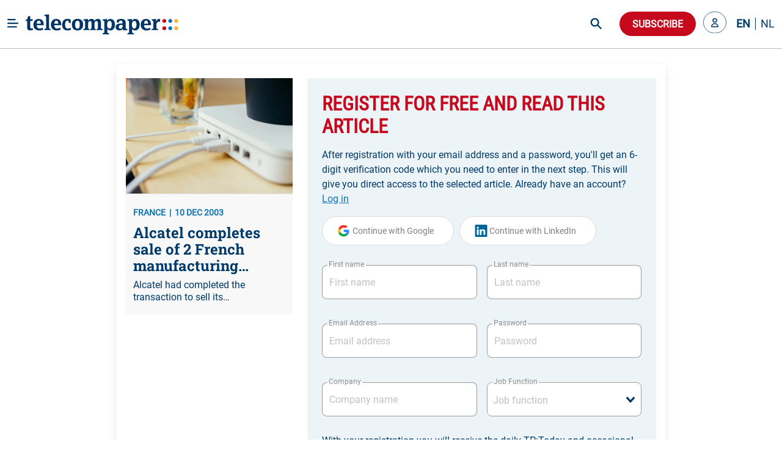

--- FILE ---
content_type: text/html; charset=utf-8
request_url: https://www.telecompaper.com/news/alcatel-completes-sale-of-2-french-manufacturing-plants--364231
body_size: 23758
content:
<!doctype html>
<html data-n-head-ssr lang="en" data-n-head="%7B%22lang%22:%7B%22ssr%22:%22en%22%7D%7D">
  <head >
    <title>Alcatel completes sale of 2 French manufacturing plants - Telecompaper</title><meta data-n-head="ssr" charset="utf-8"><meta data-n-head="ssr" name="viewport" content="width=device-width, minimum-scale=1.0"><meta data-n-head="ssr" name="format-detection" content="telephone=no"><meta data-n-head="ssr" name="mobile-web-app-capable" content="yes"><meta data-n-head="ssr" name="apple-mobile-web-app-status-bar-style" content="black"><meta data-n-head="ssr" name="apple-mobile-web-app-title" content="Telecompaper"><meta data-n-head="ssr" httpEquiv="content-language" content="en"><meta data-n-head="ssr" data-hid="description" name="description" content="Alcatel had completed the transaction to sell its manufacturing facilities located in Saintes (Charente Maritime) and Coutances (Manche), France. Approximately 520 employees work at these 2 Alcatel CIT subsidiaries. As part of this transaction, all the employees registered at the date of the transfer, will be integrated under equivalent conditions within the new companies."><meta data-n-head="ssr" data-hid="og:type" property="og:type" content="article"><meta data-n-head="ssr" data-hid="og:site_name" property="og:site_name" content="Telecompaper"><meta data-n-head="ssr" data-hid="og:title" property="og:title" content="Alcatel completes sale of 2 French manufacturing plants"><meta data-n-head="ssr" data-hid="og:description" property="og:description" content="Alcatel had completed the transaction to sell its manufacturing facilities located in Saintes (Charente Maritime) and Coutances (Manche), France. Approximately 520 employees work at these 2 Alcatel CIT subsidiaries. As part of this transaction, all the employees registered at the date of the transfer, will be integrated under equivalent conditions within the new companies."><meta data-n-head="ssr" data-hid="og:url" property="og:url" content="https://www.telecompaper.com/news/alcatel-completes-sale-of-2-french-manufacturing-plants--364231"><meta data-n-head="ssr" data-hid="og:image" property="og:image" content="https://ik.imagekit.io/tp/Defaults/broadband/boradband-04_k2bR5UF4hKIpI.jpg"><meta data-n-head="ssr" data-hid="twitter:card" name="twitter:card" content="summary_large_image"><meta data-n-head="ssr" data-hid="twitter:title" name="twitter:title" content="Alcatel completes sale of 2 French manufacturing plants"><meta data-n-head="ssr" data-hid="twitter:description" name="twitter:description" content="Alcatel had completed the transaction to sell its manufacturing facilities located in Saintes (Charente Maritime) and Coutances (Manche), France. Approximately 520 employees work at these 2 Alcatel CIT subsidiaries. As part of this transaction, all the employees registered at the date of the transfer, will be integrated under equivalent conditions within the new companies."><meta data-n-head="ssr" data-hid="twitter:image" name="twitter:image" content="https://ik.imagekit.io/tp/Defaults/broadband/boradband-04_k2bR5UF4hKIpI.jpg"><base href="/"><link data-n-head="ssr" rel="icon" type="image/x-icon" href="/favicon.ico"><link data-n-head="ssr" rel="search" type="application/opensearchdescription+xml" title="Telecompaper" href="/search/open-search.xml"><link data-n-head="ssr" rel="apple-touch-icon" href="/images/touch_icon.png"><link data-n-head="ssr" rel="preconnect" href="https://telecompaper-api-abduz5l4ya-ez.a.run.app"><link data-n-head="ssr" rel="preconnect" href="https://ik.imagekit.io"><link data-n-head="ssr" rel="canonical" href="https://www.telecompaper.com/news/alcatel-completes-sale-of-2-french-manufacturing-plants--364231"><script data-n-head="ssr" data-hid="nuxt-jsonld--3d67939d" type="application/ld+json">{"@context":"https://schema.org","@type":"NewsArticle","mainEntityOfPage":{"@type":"WebPage","@id":"https://google.com/article"},"headline":"Alcatel completes sale of 2 French manufacturing plants","image":[{"url":"https://ik.imagekit.io/tp/Defaults/broadband/boradband-04_k2bR5UF4hKIpI.jpg","format":""}],"datePublished":"2003-12-10T09:00:00+00:00","publisher":{"@type":"Organization","name":"Telecompaper","logo":{"@type":"ImageObject","url":"https://www.telecompaper.com/_nuxt/assets/img/svgs/logo.svg"}},"isAccessibleForFree":"False","hasPart":{"@type":"WebPageElement","isAccessibleForFree":"False","cssSelector":".paywall"}}</script><link rel="modulepreload" href="/_nuxt/a028560.modern.js" as="script"><link rel="modulepreload" href="/_nuxt/3386f2c.modern.js" as="script"><link rel="preload" href="/_nuxt/css/f98d695.css" as="style"><link rel="modulepreload" href="/_nuxt/b80e563.modern.js" as="script"><link rel="preload" href="/_nuxt/css/3050fce.css" as="style"><link rel="modulepreload" href="/_nuxt/1ce89c5.modern.js" as="script"><link rel="preload" href="/_nuxt/css/029c19f.css" as="style"><link rel="modulepreload" href="/_nuxt/4ddbf74.modern.js" as="script"><link rel="preload" href="/_nuxt/css/dc50693.css" as="style"><link rel="modulepreload" href="/_nuxt/033ea8b.modern.js" as="script"><link rel="preload" href="/_nuxt/css/a577ca9.css" as="style"><link rel="modulepreload" href="/_nuxt/b10bbed.modern.js" as="script"><link rel="modulepreload" href="/_nuxt/155fd4d.modern.js" as="script"><link rel="modulepreload" href="/_nuxt/af20566.modern.js" as="script"><link rel="preload" href="/_nuxt/css/74af35f.css" as="style"><link rel="modulepreload" href="/_nuxt/2d20896.modern.js" as="script"><link rel="preload" href="/_nuxt/css/66017be.css" as="style"><link rel="modulepreload" href="/_nuxt/b1d8304.modern.js" as="script"><link rel="preload" href="/_nuxt/css/868e38e.css" as="style"><link rel="modulepreload" href="/_nuxt/7ea7700.modern.js" as="script"><link rel="preload" href="/_nuxt/css/2e86114.css" as="style"><link rel="modulepreload" href="/_nuxt/9652636.modern.js" as="script"><link rel="stylesheet" href="/_nuxt/css/f98d695.css"><link rel="stylesheet" href="/_nuxt/css/3050fce.css"><link rel="stylesheet" href="/_nuxt/css/029c19f.css"><link rel="stylesheet" href="/_nuxt/css/dc50693.css"><link rel="stylesheet" href="/_nuxt/css/a577ca9.css"><link rel="stylesheet" href="/_nuxt/css/74af35f.css"><link rel="stylesheet" href="/_nuxt/css/66017be.css"><link rel="stylesheet" href="/_nuxt/css/868e38e.css"><link rel="stylesheet" href="/_nuxt/css/2e86114.css">
  </head>
  <body class="has-navbar-fixed-top 
          " style="padding-top: 80px" data-n-head="%7B%22class%22:%7B%22ssr%22:%22has-navbar-fixed-top%20%5Cn%20%20%20%20%20%20%20%20%20%20%22%7D,%22style%22:%7B%22ssr%22:%22padding-top:%2080px%22%7D%7D">
    <div data-server-rendered="true" id="__nuxt"><!----><div id="__layout"><div id="app" data-v-266aaaa2><div data-fetch-key="Navbar:0" data-v-266aaaa2><div data-fetch-key="data-v-3b9d5178:0" class="b-sidebar" data-v-3b9d5178><!----><div class="sidebar-content is-light is-fixed is-fullheight" style="display:none;"></div></div> <div class="fixed-container" style="margin-top:calc(-0px);"><!----> <div class="navbar custom-navbar"><!----> <div class="navbar-brand"><a href="#" class="burger-icon"><figure class="image"><img src="[data-uri]" alt="burger icon"></figure></a> <a href="/" class="navbar-item"><img src="/_nuxt/img/logo.b796fed.svg" alt="telecompaper logo" width="100%" height="50px" class="logo-image2"></a></div> <div class="navbar-menu"><div class="navbar-start"><div class="navbar-item has-dropdown is-hoverable"><div class="navbar-link"><span class="text">
                Markets
              </span></div> <div class="navbar-dropdown"><a href="/wireless" class="navbar-item"><span class="text">
                    Mobile
                  </span></a> <hr class="navbar-divider"><a href="/broadband" class="navbar-item"><span class="text">
                    Broadband
                  </span></a> <hr class="navbar-divider"><a href="/satellite" class="navbar-item"><span class="text">
                    Satellite
                  </span></a> <hr class="navbar-divider"><a href="/video" class="navbar-item"><span class="text">
                    Video
                  </span></a> <hr class="navbar-divider"><a href="/semiconductors" class="navbar-item"><span class="text">
                    Semiconductor
                  </span></a> <hr class="navbar-divider"><a href="/it" class="navbar-item"><span class="text">
                    IT
                  </span></a> <hr class="navbar-divider"><a href="/enterprise-equipment" class="navbar-item"><span class="text">
                    Enterprise Solutions
                  </span></a> <hr class="navbar-divider"><a href="/network-equipment" class="navbar-item"><span class="text">
                    Network Equipment
                  </span></a> <!----></div></div><div class="navbar-item has-dropdown is-hoverable"><div class="navbar-link"><span class="text">
                Topics
              </span></div> <div class="navbar-dropdown"><a href="/mwc-2026" class="navbar-item"><span class="text">
                    MWC 2026
                  </span></a> <hr class="navbar-divider"><a href="/hosting-cloud" class="navbar-item"><span class="text">
                    Data Centre
                  </span></a> <hr class="navbar-divider"><a href="/security" class="navbar-item"><span class="text">
                    Security
                  </span></a> <hr class="navbar-divider"><a href="/artificial-intelligence" class="navbar-item"><span class="text">
                    Artificial Intelligence
                  </span></a> <hr class="navbar-divider"><a href="/consumer-devices" class="navbar-item"><span class="text">
                    Consumer devices
                  </span></a> <hr class="navbar-divider"><a href="/handsets" class="navbar-item"><span class="text">
                    Handsets
                  </span></a> <hr class="navbar-divider"><a href="/5g" class="navbar-item"><span class="text">
                    5G
                  </span></a> <hr class="navbar-divider"><a href="/6g" class="navbar-item"><span class="text">
                    6G
                  </span></a> <hr class="navbar-divider"><a href="/government-telecommunications-licensing" class="navbar-item"><span class="text">
                    Spectrum
                  </span></a> <hr class="navbar-divider"><a href="/ftth" class="navbar-item"><span class="text">
                    Fibre
                  </span></a> <!----></div></div><div class="navbar-item has-dropdown is-hoverable"><div class="navbar-link"><span class="text">
                Focus
              </span></div> <div class="navbar-dropdown"><a href="/consumer" class="navbar-item"><span class="text">
                    Consumer
                  </span></a> <hr class="navbar-divider"><a href="/enterprise" class="navbar-item"><span class="text">
                    Enterprise
                  </span></a> <hr class="navbar-divider"><a href="/wholesale" class="navbar-item"><span class="text">
                    Wholesale
                  </span></a> <hr class="navbar-divider"><a href="/mergers-acquisitions" class="navbar-item"><span class="text">
                    Merger &amp; Acquisition
                  </span></a> <hr class="navbar-divider"><a href="/finance" class="navbar-item"><span class="text">
                    Finance
                  </span></a> <hr class="navbar-divider"><a href="/technology-development" class="navbar-item"><span class="text">
                    R&amp;D
                  </span></a> <hr class="navbar-divider"><a href="/pricing" class="navbar-item"><span class="text">
                    Pricing
                  </span></a> <hr class="navbar-divider"><a href="/government-policy" class="navbar-item"><span class="text">
                    Policy &amp; Regulation
                  </span></a> <hr class="navbar-divider"><a href="/market-research" class="navbar-item"><span class="text">
                    Market Research
                  </span></a> <hr class="navbar-divider"><a href="/management-staff" class="navbar-item"><span class="text">
                    Management / Staff
                  </span></a> <!----></div></div><div class="navbar-item has-dropdown is-hoverable"><div class="navbar-link"><span class="text">
                Regions
              </span></div> <div class="navbar-dropdown"><a href="/global" class="navbar-item"><span class="text">
                    World
                  </span></a> <hr class="navbar-divider"><a href="/europe" class="navbar-item"><span class="text">
                    Europe
                  </span></a> <hr class="navbar-divider"><a href="/north-america" class="navbar-item"><span class="text">
                    North America
                  </span></a> <hr class="navbar-divider"><a href="/latin-america-and-the-caribbean" class="navbar-item"><span class="text">
                    Latin America
                  </span></a> <hr class="navbar-divider"><a href="/asia" class="navbar-item"><span class="text">
                    Asia
                  </span></a> <hr class="navbar-divider"><a href="/oceania" class="navbar-item"><span class="text">
                    Oceania 
                  </span></a> <hr class="navbar-divider"><a href="/africa" class="navbar-item"><span class="text">
                    Africa
                  </span></a> <hr class="navbar-divider"><a href="/western-europe" class="navbar-item"><span class="text">
                    Western Europe
                  </span></a> <hr class="navbar-divider"><a href="/eastern-europe" class="navbar-item"><span class="text">
                    Eastern Europe
                  </span></a> <hr class="navbar-divider"><a href="/middle-east" class="navbar-item"><span class="text">
                    Middle East
                  </span></a> <hr class="navbar-divider"><a href="/united-kingdom" class="navbar-item"><span class="text">
                    United Kingdom
                  </span></a> <hr class="navbar-divider"><a href="/germany" class="navbar-item"><span class="text">
                    Germany
                  </span></a> <hr class="navbar-divider"><a href="/france" class="navbar-item"><span class="text">
                    France
                  </span></a> <hr class="navbar-divider"><a href="/spain" class="navbar-item"><span class="text">
                    Spain
                  </span></a> <hr class="navbar-divider"><a href="/italy" class="navbar-item"><span class="text">
                    Italy
                  </span></a> <hr class="navbar-divider"><a href="/benelux" class="navbar-item"><span class="text">
                    Benelux
                  </span></a> <!----></div></div><div class="navbar-item has-dropdown is-hoverable"><div class="navbar-link"><span class="text">
                Partners
              </span></div> <div class="navbar-dropdown"><a href="/advertorial" class="navbar-item"><span class="text">
                    Article
                  </span></a> <hr class="navbar-divider"><a href="/white-paper" class="navbar-item"><span class="text">
                    White papers
                  </span></a> <hr class="navbar-divider"><a href="/jobs" class="navbar-item"><span class="text">
                    Jobs
                  </span></a> <hr class="navbar-divider"><a href="/calendars" class="navbar-item"><span class="text">
                    Industry Events
                  </span></a> <hr class="navbar-divider"><a href="/partner/home" class="navbar-item"><span class="text">
                    Partner List
                  </span></a> <!----></div></div><div class="navbar-item has-dropdown is-hoverable"><div class="navbar-link"><span class="text">
                Insight
              </span></div> <div class="navbar-dropdown"><a href="/research/home" class="navbar-item"><span class="text">
                    Research
                  </span></a> <hr class="navbar-divider"><a href="/research" class="navbar-item"><span class="text">
                    Reports
                  </span></a> <hr class="navbar-divider"><a href="/research/mvno" class="navbar-item"><span class="text">
                    MVNO
                  </span></a> <hr class="navbar-divider"><a href="/research/consumer-panel/" class="navbar-item"><span class="text">
                    Consumer Insight
                  </span></a> <hr class="navbar-divider"><a href="/background" class="navbar-item"><span class="text">
                    Background
                  </span></a> <hr class="navbar-divider"><a href="/commentary" class="navbar-item"><span class="text">
                    Commentary
                  </span></a> <hr class="navbar-divider"><a href="/calendars" class="navbar-item"><span class="text">
                    Calender
                  </span></a> <!----></div></div><div class="navbar-item has-dropdown is-hoverable"><div class="navbar-link"><span class="text">
                About
              </span></div> <div class="navbar-dropdown"><a href="/about" class="navbar-item"><span class="text">
                    Telecompaper
                  </span></a> <hr class="navbar-divider"><a href="/subscriptions" class="navbar-item"><span class="text">
                    News Subscription
                  </span></a> <hr class="navbar-divider"><a href="/about/advertising" class="navbar-item"><span class="text">
                    Advertising
                  </span></a> <hr class="navbar-divider"><a href="/about/press-releases" class="navbar-item"><span class="text">
                    Press
                  </span></a> <hr class="navbar-divider"><a href="https://telecompaper.helpdocs.com/" class="navbar-item"><span class="text">
                    FAQ
                  </span></a> <hr class="navbar-divider"><a href="/jobs" class="navbar-item"><span class="text">
                    Jobs
                  </span></a> <!----></div></div></div> <div class="navbar-end"><div class="navbar-item is-hidden-fullhd"><img src="/_nuxt/img/search-icon.f3dc86f.svg" alt="search icon" height="28" width="28" class="search-icon is-clickable"></div> <div id="global-search" class="control is-hidden-touch is-hidden-desktop-only is-hidden-widescreen-only" data-v-26336ab4><input type="text" placeholder="Search" class="input is-rounded" data-v-26336ab4> <!----> <a class="search-icon-container" data-v-26336ab4><img src="/_nuxt/img/search-icon.f3dc86f.svg" height="28" width="28" alt="search icon" class="search-icon" data-v-26336ab4></a> <!----></div> <div class="navbar-item subscribe-button"><button type="button" class="button is-danger is-rounded"><!----><span>
              Subscribe
            </span><!----></button></div> <!----><!----><!----></div></div></div></div></div> <div class="main-content" data-v-266aaaa2><!----> <div data-v-266aaaa2><div class="container"><!----> <div data-fetch-key="data-v-f7bd12de:0" data-v-f7bd12de><div class="container register-container" data-v-f7bd12de><div class="card is-radiusless" data-v-f7bd12de><div class="card-content is-radiusless" data-v-f7bd12de><div class="columns is-multiline" data-v-f7bd12de><div class="column is-4 is-hidden-mobile" data-v-f7bd12de><a href="/news/alcatel-completes-sale-of-2-french-manufacturing-plants--364231" class="card article-preview-card is-clickable is-flex is-radiusless is-flex-direction-column is-shadowless" style="background:#f8f8f9;" data-v-1e217f04 data-v-f7bd12de><div class="card-image" style="display:;" data-v-1e217f04><img src="https://ik.imagekit.io/tp/Defaults/broadband/boradband-04_k2bR5UF4hKIpI.jpg?tr=w-800,h-456" width="333" height="190" alt="Alcatel completes sale of 2 French manufacturing plants" loading="lazy" sizes="(max-width: 320px) 800px, (max-width: 640px) 800px, (max-width: 768px) 800px, (max-width: 1024px) 800px, (max-width: 1216px) 800px, 800px" srcset="https://ik.imagekit.io/tp/Defaults/broadband/boradband-04_k2bR5UF4hKIpI.jpg?tr=w-800,h-456 800w, https://ik.imagekit.io/tp/Defaults/broadband/boradband-04_k2bR5UF4hKIpI.jpg?tr=w-800,h-456 800w, https://ik.imagekit.io/tp/Defaults/broadband/boradband-04_k2bR5UF4hKIpI.jpg?tr=w-800,h-456 800w, https://ik.imagekit.io/tp/Defaults/broadband/boradband-04_k2bR5UF4hKIpI.jpg?tr=w-800,h-456 800w, https://ik.imagekit.io/tp/Defaults/broadband/boradband-04_k2bR5UF4hKIpI.jpg?tr=w-800,h-456 800w, https://ik.imagekit.io/tp/Defaults/broadband/boradband-04_k2bR5UF4hKIpI.jpg?tr=w-800,h-456 800w" class="item-featured-image" data-v-1e217f04></div> <div class="card-content" data-v-1e217f04><div class="is-flex is-justify-content-space-between" data-v-1e217f04><div class="is-meta mb-2" data-v-1e217f04><span class="meta" data-v-1e217f04>FRANCE</span> <span class="meta" data-v-1e217f04>10 DEC 2003</span></div> <div data-v-4fd6d5da data-v-1e217f04><!----></div></div> <div class="article" data-v-1e217f04><h2 class="is-title mb-2 line-clamp-3" data-v-1e217f04>
        Alcatel completes sale of 2 French manufacturing plants
        <!----></h2> <!----> <p class="is-abstract line-clamp-2" data-v-1e217f04>
        Alcatel had completed the transaction to sell its manufacturing facilities located in Saintes (Charente Maritime) and Coutances (Manche), France. Approximately 520 employees work at these 2 Alcatel CIT subsidiaries. As part of this transaction, all the employees registered at the date of the transfer, will be integrated under equivalent conditions within the new companies.
      </p></div></div></a></div> <div class="column" data-v-f7bd12de><div data-fetch-key="data-v-8648b870:0" class="container" data-v-8648b870 data-v-f7bd12de><div class="card is-shadowless is-radiusless" data-v-8648b870><div class="form-content" data-v-8648b870><div class="columns" data-v-8648b870><div class="column is-12" data-v-8648b870><form id="registration-form" data-v-8648b870><fieldset class="is-flex is-flex-direction-column" data-v-8648b870><h1 class="is-header-title mb-4 is-flex is-justify-content-space-between" data-v-8648b870><span data-v-8648b870>Register for free and read this article</span> <div class="is-flex is-align-items-center" data-v-8648b870><!----> <!----></div></h1> <label class="text-primary mb-4" data-v-8648b870>
                After registration with your email address and a password, you'll get an 6-digit verification code which you need to enter in the next step. This will give you direct access to the selected article.

                Already have an account?
                <a class="link2" data-v-8648b870>
                  Log in
                </a></label> <!----> <div data-v-8648b870><button type="button" class="button google-btn is-loading-primary mb-4 is-rounded" data-v-8648b870><!----><span><div class="is-flex" data-v-8648b870><span class="icon is-medium" data-v-8648b870><img src="/_nuxt/img/google.0ff5d86.svg" alt="google icon" class="google-icon" data-v-8648b870></span> <span data-v-8648b870>Continue with Google</span></div></span><!----></button> <button type="button" class="button google-btn is-loading-primary mb-4 is-rounded" data-v-8648b870><!----><span><div class="is-flex" data-v-8648b870><span class="icon is-medium" data-v-8648b870><img src="[data-uri]" alt="linkedin icon" class="linkedin-icon" data-v-8648b870></span> <span data-v-8648b870>Continue with LinkedIn</span></div></span><!----></button></div> <div class="is-flex is-flex-direction-row" data-v-8648b870><div class="field mt-4 mb-5 is-flex-grow-1 mr-2 is-floating-label" data-v-8648b870><label for="firstName" class="label">First name</label><div class="control is-clearfix" data-v-8648b870><input type="text" autocomplete="on" id="firstName" placeholder="First name" class="input"><!----><!----><!----></div><!----></div> <div class="field mt-4 mb-5 is-flex-grow-1 ml-2 is-floating-label" data-v-8648b870><label for="lastName" class="label">Last name</label><div class="control is-clearfix" data-v-8648b870><input type="text" autocomplete="on" id="lastName" placeholder="Last name" class="input"><!----><!----><!----></div><!----></div></div> <div class="is-flex is-flex-direction-row" data-v-8648b870><div class="field mt-4 mb-5 is-flex-grow-1 mr-2 is-floating-label" style="flex-basis:0;" data-v-8648b870><label for="email" class="label">Email Address</label><div class="control is-clearfix" data-v-8648b870><input type="email" autocomplete="on" id="email" placeholder="Email address" class="input"><!----><!----><!----></div><!----></div> <div class="field mt-4 mb-5 is-flex-grow-1 ml-2 is-floating-label" style="flex-basis:0;" data-v-8648b870><label for="email" class="label">Password</label><div class="control is-clearfix" data-v-8648b870><input type="password" autocomplete="on" id="password" placeholder="Password" class="input"><!----><!----><!----></div><!----></div></div> <div class="is-flex is-flex-direction-row" data-v-8648b870><div class="field mt-4 mb-5 is-flex-grow-1 mr-2 is-floating-label" style="flex-basis:0;" data-v-8648b870><label for="company" class="label">Company</label><div class="control is-clearfix" data-v-8648b870><input type="text" autocomplete="on" id="company" placeholder="Company name" class="input"><!----><!----><!----></div><!----></div> <div class="field mt-4 mb-5 is-flex-grow-1 ml-2 is-floating-label" style="flex-basis:0;" data-v-8648b870><label for="jobFunction" class="label">Job Function</label><div dir="auto" id="jobFunction" class="v-select vs--single vs--searchable" data-v-8648b870> <div id="vs5306__combobox" role="combobox" aria-expanded="false" aria-owns="vs5306__listbox" aria-label="Search for option" class="vs__dropdown-toggle"><div class="vs__selected-options"> <input placeholder="Job function" aria-autocomplete="list" aria-labelledby="vs5306__combobox" aria-controls="vs5306__listbox" type="search" autocomplete="off" value="" class="vs__search"></div> <div class="vs__actions"><button type="button" title="Clear Selected" aria-label="Clear Selected" class="vs__clear" style="display:none;"><svg xmlns="http://www.w3.org/2000/svg" width="10" height="10"><path d="M6.895455 5l2.842897-2.842898c.348864-.348863.348864-.914488 0-1.263636L9.106534.261648c-.348864-.348864-.914489-.348864-1.263636 0L5 3.104545 2.157102.261648c-.348863-.348864-.914488-.348864-1.263636 0L.261648.893466c-.348864.348864-.348864.914489 0 1.263636L3.104545 5 .261648 7.842898c-.348864.348863-.348864.914488 0 1.263636l.631818.631818c.348864.348864.914773.348864 1.263636 0L5 6.895455l2.842898 2.842897c.348863.348864.914772.348864 1.263636 0l.631818-.631818c.348864-.348864.348864-.914489 0-1.263636L6.895455 5z"></path></svg></button> <svg xmlns="http://www.w3.org/2000/svg" width="14" height="10" role="presentation" class="vs__open-indicator"><path d="M9.211364 7.59931l4.48338-4.867229c.407008-.441854.407008-1.158247 0-1.60046l-.73712-.80023c-.407008-.441854-1.066904-.441854-1.474243 0L7 5.198617 2.51662.33139c-.407008-.441853-1.066904-.441853-1.474243 0l-.737121.80023c-.407008.441854-.407008 1.158248 0 1.600461l4.48338 4.867228L7 10l2.211364-2.40069z"></path></svg> <div class="vs__spinner" style="display:none;">Loading...</div></div></div> <ul id="vs5306__listbox" role="listbox" style="display:none;visibility:hidden;"></ul> </div><!----></div></div> <label class="text-primary my-1" data-v-8648b870>
                With your registration you will receive the daily TP:Today and occasional mailings from Telecompaper or partners.

                By clicking “Create your account”, you agree to the Terms and Privacy Policy
                <a href="https://www.telecompaper.com/about/terms" target="_blank" class="link" data-v-8648b870>
                  Terms of Service
                </a>
                and
                <a href="https://www.telecompaper.com/about/privacy-policy" target="_blank" class="link" data-v-8648b870>
                  Privacy Policy
                </a></label> <button type="submit" class="button is-uppercase has-text-weight-bold submit-btn mt-4 is-danger is-rounded" data-v-8648b870><!----><span>
                Create your account
              </span><!----></button></fieldset></form></div></div></div> <div class="is-hidden-mobile" data-v-8648b870><div class="form-footer" data-v-8648b870><label class="text-primary" data-v-8648b870>
          You want to see all possible subscriptions?
          <a class="link2" data-v-8648b870>
            Yes, show all
          </a></label></div></div></div></div></div></div></div></div></div> <div data-fetch-key="data-v-8df874be:0" class="modal" data-v-8df874be data-v-f7bd12de><div class="modal-background" data-v-8df874be></div> <div class="modal-card" style="overflow: visible" data-v-8df874be><header class="modal-card-head" data-v-8df874be><p class="modal-card-title is-primary" data-v-8df874be>Complete profile</p> <button aria-label="close" class="delete" data-v-8df874be></button></header> <section class="modal-card-body" style="overflow: visible" data-v-8df874be><p class="mb-3 is-primary" data-v-8df874be>Before downloading the whitepaper, we would like to ask you to complete your profile with company and position. After confirming you will receive the white paper.</p> <form id="compete-account-form" data-v-8df874be><div class="is-flex is-flex-direction-row" data-v-8df874be><div class="field mt-4 mb-5 is-flex-grow-1 mr-2 is-floating-label" style="flex-basis:0;" data-v-8df874be><label for="company" class="label">Company</label><div class="control is-clearfix" data-v-8df874be><input type="text" autocomplete="on" id="company" placeholder="Company name" class="input"><!----><!----><!----></div><!----></div> <div class="field mt-4 mb-5 is-flex-grow-1 ml-2 is-floating-label" style="flex-basis:0;" data-v-8df874be><label for="jobFunction" class="label">Job Function</label><div dir="auto" id="jobFunction" class="v-select vs--single vs--searchable" data-v-8df874be> <div id="vs5307__combobox" role="combobox" aria-expanded="false" aria-owns="vs5307__listbox" aria-label="Search for option" class="vs__dropdown-toggle"><div class="vs__selected-options"> <input placeholder="Job function" aria-autocomplete="list" aria-labelledby="vs5307__combobox" aria-controls="vs5307__listbox" type="search" autocomplete="off" value="" class="vs__search"></div> <div class="vs__actions"><button type="button" title="Clear Selected" aria-label="Clear Selected" class="vs__clear" style="display:none;"><svg xmlns="http://www.w3.org/2000/svg" width="10" height="10"><path d="M6.895455 5l2.842897-2.842898c.348864-.348863.348864-.914488 0-1.263636L9.106534.261648c-.348864-.348864-.914489-.348864-1.263636 0L5 3.104545 2.157102.261648c-.348863-.348864-.914488-.348864-1.263636 0L.261648.893466c-.348864.348864-.348864.914489 0 1.263636L3.104545 5 .261648 7.842898c-.348864.348863-.348864.914488 0 1.263636l.631818.631818c.348864.348864.914773.348864 1.263636 0L5 6.895455l2.842898 2.842897c.348863.348864.914772.348864 1.263636 0l.631818-.631818c.348864-.348864.348864-.914489 0-1.263636L6.895455 5z"></path></svg></button> <svg xmlns="http://www.w3.org/2000/svg" width="14" height="10" role="presentation" class="vs__open-indicator"><path d="M9.211364 7.59931l4.48338-4.867229c.407008-.441854.407008-1.158247 0-1.60046l-.73712-.80023c-.407008-.441854-1.066904-.441854-1.474243 0L7 5.198617 2.51662.33139c-.407008-.441853-1.066904-.441853-1.474243 0l-.737121.80023c-.407008.441854-.407008 1.158248 0 1.600461l4.48338 4.867228L7 10l2.211364-2.40069z"></path></svg> <div class="vs__spinner" style="display:none;">Loading...</div></div></div> <ul id="vs5307__listbox" role="listbox" style="display:none;visibility:hidden;"></ul> </div><!----></div></div></form></section> <footer class="modal-card-foot is-justify-content-flex-end" data-v-8df874be><button type="button" class="button is-danger is-rounded" data-v-8df874be><!----><span>Confirm</span><!----></button></footer></div></div></div></div></div></div> <div class="footer-light-medium" style="display:none;" data-v-7474f306 data-v-266aaaa2><div class="container" data-v-7474f306><div class="columns footer-header" data-v-7474f306><div class="column is-narrow is-flex mr-5" data-v-7474f306><h2 class="is-header-title is-primary" data-v-7474f306>Follow Telecompaper on</h2></div> <div class="column is-align-self-center" data-v-7474f306><div class="follow-actions" data-v-7474f306><a href="https://www.linkedin.com/company/telecompaper" target="_blank" rel="noreferrer" class="follow-action" data-v-7474f306><figure class="is-linked-in" data-v-7474f306><img src="[data-uri]" alt="linkedin" data-v-7474f306></figure> <span class="is-hidden-mobile" data-v-7474f306>LinkedIn</span></a> <a href="https://bsky.app/profile/telecompaper.bsky.social" target="_blank" rel="noreferrer" class="follow-action" data-v-7474f306><figure class="is-bluesky" data-v-7474f306><img src="[data-uri]" alt="bluesky" data-v-7474f306></figure> <span class="is-hidden-mobile" data-v-7474f306>Bluesky</span></a> <a href="/subscriptions" class="follow-action" style="display:;" data-v-7474f306><figure class="is-download" data-v-7474f306><img src="[data-uri]" alt="download" data-v-7474f306></figure> <span class="is-hidden-mobile" data-v-7474f306>Free Headlines</span></a></div></div></div> <div class="columns footer-body" data-v-7474f306><div class="column is-3" data-v-7474f306><div class="footer-column" data-v-7474f306><p class="column-header" data-v-7474f306>Telecompaper</p> <div class="footer-description pb-5" data-v-7474f306>
            We have been keeping professionals in the telecoms industry up-to-date since 2000. Telecompaper is a well respected, independent research and publishing company focussed on the telecommunications industry.
          </div> <ul data-v-7474f306><li data-v-7474f306><a href="/" class="nuxt-link-active" data-v-7474f306>
                tp:news
              </a></li> <li data-v-7474f306><a href="https://research.telecompaper.com/" data-v-7474f306>
                tp:research
              </a></li> <li data-v-7474f306><a href="https://events.telecompaper.com/" data-v-7474f306>
                tp:events
              </a></li></ul></div></div> <div class="column is-3" data-v-7474f306><div class="footer-column" data-v-7474f306><p class="column-header" data-v-7474f306>This Site</p> <ul class="pt-3" data-v-7474f306><li data-v-7474f306><a href="/account" data-v-7474f306>My account</a></li> <li data-v-7474f306><a href="/account/alerts" data-v-7474f306>Alerts</a></li> <li data-v-7474f306><a href="/subscriptions" data-v-7474f306>Subscriptions</a></li> <li data-v-7474f306><a href="https://telecompaper.helpdocs.com/" data-v-7474f306>FAQ / Help</a></li> <li data-v-7474f306><a href="/about/advertising" data-v-7474f306>
                Advertise
              </a></li> <li data-v-7474f306><a href="https://www.telecompaper.com/about/press-releases" data-v-7474f306>
                Press
              </a></li> <li data-v-7474f306><a href="/jobs" data-v-7474f306>Jobs</a></li> <li data-v-7474f306><a href="/calendars" data-v-7474f306>Industry events</a></li></ul></div></div> <div class="column is-3" data-v-7474f306><div class="footer-column" data-v-7474f306><p class="column-header" data-v-7474f306>Contact Information</p> <div class="footer-description" data-v-7474f306>Standerdmolen 20-III<br />3995 AA Houten<br />The Netherlands</div> <a href="tel:+31306349600" class="is-primary has-text-weight-bold" data-v-7474f306>Phone: +31 30 6349600</a></div></div> <div class="column is-3" data-v-7474f306><div class="footer-column" data-v-7474f306><p class="column-header" data-v-7474f306>Legal Information</p> <div class="footer-description pb-5" data-v-7474f306>
            © 2000 - 2026 Telecom.paper BV. All rights reserved. Telecompaper is a trademark of Telecom.paper BV. No part of this site can be reproduced without the expressed permission of Telecom.paper BV. Our General Terms and Conditions can be found here.
          </div> <ul data-v-7474f306><li data-v-7474f306><a href="/about/privacy-policy" data-v-7474f306>
                Privacy Policy
              </a></li> <li data-v-7474f306><a href="/about/gdpr-information" data-v-7474f306>
                GDPR Information
              </a></li> <li data-v-7474f306><a href="/about/cookie-policy" data-v-7474f306>
                Cookie Statement
              </a></li> <li data-v-7474f306><a href="/about/terms" data-v-7474f306>
                Terms and Conditions
              </a></li></ul> <div class="pt-4" data-v-7474f306><img src="/_nuxt/img/logo.b796fed.svg" alt="telecompaper logo" height="27" width="192" class="small-footer-logo" data-v-7474f306></div></div></div></div></div> <div class="footer-overlay" data-v-7474f306></div></div> <div class="is-overlay" style="display:none;" data-v-266aaaa2></div></div></div></div><script>window.__NUXT__=(function(a,b,c,d,e,f,g,h,i,j,k,l,m,n,o,p,q,r,s,t,u,v,w,x,y,z,A,B,C,D,E,F,G,H,I,J,K,L,M,N,O,P,Q,R,S,T,U,V,W,X,Y,Z,_,$,aa,ab,ac,ad,ae,af,ag,ah,ai,aj,ak,al,am,an,ao,ap,aq,ar,as,at,au,av,aw,ax,ay,az,aA,aB,aC,aD,aE,aF,aG,aH,aI,aJ,aK,aL,aM,aN,aO,aP,aQ,aR,aS,aT,aU,aV,aW,aX,aY,aZ,a_,a$,ba,bb,bc,bd,be,bf,bg,bh,bi,bj,bk,bl,bm,bn,bo,bp,bq,br,bs,bt,bu,bv,bw,bx,by,bz,bA,bB,bC,bD,bE,bF,bG,bH,bI,bJ,bK,bL,bM,bN,bO,bP,bQ,bR,bS,bT,bU,bV,bW,bX,bY,bZ,b_,b$,ca,cb,cc,cd,ce,cf,cg,ch,ci,cj,ck,cl,cm,cn,co,cp,cq,cr,cs,ct,cu,cv,cw,cx,cy,cz,cA,cB,cC,cD,cE,cF,cG,cH,cI,cJ,cK,cL,cM,cN,cO,cP,cQ,cR,cS,cT,cU,cV,cW,cX,cY,cZ,c_,c$,da,db,dc,dd,de,df,dg,dh,di,dj,dk,dl,dm,dn,do0,dp,dq,dr,ds,dt,du,dv,dw,dx,dy,dz,dA,dB,dC,dD,dE,dF,dG,dH,dI,dJ,dK,dL,dM,dN,dO,dP,dQ,dR,dS,dT,dU,dV,dW,dX,dY,dZ,d_,d$,ea,eb,ec,ed,ee,ef,eg,eh,ei,ej,ek,el,em,en,eo,ep,eq,er,es,et,eu,ev,ew,ex,ey,ez,eA,eB,eC,eD,eE,eF,eG,eH,eI,eJ,eK,eL,eM,eN,eO,eP,eQ,eR,eS,eT,eU,eV,eW,eX,eY,eZ,e_,e$,fa,fb,fc,fd,fe,ff,fg,fh,fi,fj,fk,fl,fm,fn,fo,fp,fq,fr,fs,ft,fu,fv,fw,fx,fy,fz,fA,fB,fC,fD,fE,fF,fG,fH,fI,fJ,fK,fL,fM,fN,fO,fP,fQ,fR,fS,fT,fU,fV,fW,fX,fY,fZ,f_,f$,ga,gb,gc,gd,ge,gf,gg,gh,gi,gj,gk,gl,gm,gn,go,gp,gq,gr,gs,gt,gu,gv,gw,gx,gy,gz,gA,gB,gC,gD,gE,gF,gG,gH,gI,gJ,gK,gL,gM,gN,gO,gP,gQ,gR,gS,gT,gU,gV,gW,gX){fC.BACKGROUND=r;fC.COMMENTARY=n;fC.NEWS=A;fC.PRESS_RELEASE=m;fC.REPORT=ak;fC.ADVISORY_SERVICE=h;fC.ANALYSIS=p;fC.EVENT_NEWS=bn;fC.FACT=o;fC.SOURCE=am;fC.INFOGRAPHIC=bw;fC.VIDEO=aa;fC.CONTAINER=fq;fC.WHITE_PAPER=s;fC.BRIEF=t;fC.CHART=z;fC.COMPANY_PROFILE=bm;fC.PRESENTATION=u;fC.PROFILE=D;fC.ADVERTORIAL=e;fR[0]={id:h,name:fS,__typename:i};fR[1]={id:e,name:fT,__typename:i};fR[2]={id:p,name:fU,__typename:i};fR[3]={id:r,name:fV,__typename:i};fR[4]={id:t,name:fW,__typename:i};fR[5]={id:z,name:fX,__typename:i};fR[6]={id:n,name:fY,__typename:i};fR[7]={id:bm,name:fZ,__typename:i};fR[8]={id:bn,name:f_,__typename:i};fR[9]={id:o,name:f$,__typename:i};fR[10]={id:bw,name:ga,__typename:i};fR[11]={id:A,name:gb,__typename:i};fR[12]={id:u,name:gc,__typename:i};fR[13]={id:m,name:N,__typename:i};fR[14]={id:D,name:gd,__typename:i};fR[15]={id:ak,name:ge,__typename:i};fR[16]={id:am,name:gf,__typename:i};fR[17]={id:aa,name:gg,__typename:i};fR[18]={id:s,name:gh,__typename:i};fR[19]={id:fq,name:gi,__typename:i};fR[20]={id:af,name:gj,__typename:i};fR[21]={id:ab,name:gk,__typename:i};fR[22]={id:bF,name:gl,__typename:i};fR[23]={id:bH,name:gm,__typename:i};fR[24]={id:au,name:gn,__typename:i};fR[25]={id:C,name:go,__typename:i};fR[26]={id:q,name:gp,__typename:i};fR[27]={id:ad,name:gq,__typename:i};fR[28]={id:gr,name:gs,__typename:i};fR[29]={id:gt,name:gu,__typename:i};fR[30]={id:bI,name:bQ,__typename:i};fR[31]={id:ae,name:gv,__typename:i};fR[32]={id:bP,name:gw,__typename:i};fR[33]={id:bG,name:gx,__typename:i};fR[34]={id:gy,name:gz,__typename:i};fR[35]={id:bJ,name:gA,__typename:i};fR[36]={id:bK,name:gB,__typename:i};fR[37]={id:bL,name:gC,__typename:i};fR[38]={id:bM,name:gD,__typename:i};fR[39]={id:bN,name:gE,__typename:i};fR[40]={id:bO,name:gF,__typename:i};fR[41]={id:v,name:gG,__typename:i};fR[42]={id:ac,name:gH,__typename:i};return {layout:"default",data:[{page:bW}],fetch:{"Navbar:0":{menuOpen:c,hasBanner:f,isAccountDropdownOpen:c,bannerHeight:B,scrollOffset:B,navbarItems:[{id:e,name:bX,path:a,languageId:e,contentCollectionId:a,contentCollection:a,contentTypeId:a,contentType:a,regionId:a,region:a,countryId:a,country:a,hasChildren:f,children:[{id:D,name:bY,path:a,languageId:e,contentCollectionId:e,contentCollection:{slug:aj,__typename:g},contentTypeId:a,contentType:a,regionId:a,region:a,countryId:a,country:a,__typename:b},{id:ak,name:bZ,path:a,languageId:e,contentCollectionId:h,contentCollection:{slug:al,__typename:g},contentTypeId:a,contentType:a,regionId:a,region:a,countryId:a,country:a,__typename:b},{id:am,name:b_,path:a,languageId:e,contentCollectionId:E,contentCollection:{slug:an,__typename:g},contentTypeId:a,contentType:a,regionId:a,region:a,countryId:a,country:a,__typename:b},{id:aa,name:ao,path:a,languageId:e,contentCollectionId:p,contentCollection:{slug:ap,__typename:g},contentTypeId:a,contentType:a,regionId:a,region:a,countryId:a,country:a,__typename:b},{id:s,name:aq,path:a,languageId:e,contentCollectionId:F,contentCollection:{slug:ar,__typename:g},contentTypeId:a,contentType:a,regionId:a,region:a,countryId:a,country:a,__typename:b},{id:ab,name:as,path:a,languageId:e,contentCollectionId:t,contentCollection:{slug:at,__typename:g},contentTypeId:a,contentType:a,regionId:a,region:a,countryId:a,country:a,__typename:b},{id:bF,name:b$,path:a,languageId:e,contentCollectionId:ac,contentCollection:{slug:ca,__typename:g},contentTypeId:a,contentType:a,regionId:a,region:a,countryId:a,country:a,__typename:b},{id:au,name:cb,path:a,languageId:e,contentCollectionId:cc,contentCollection:{slug:cd,__typename:g},contentTypeId:a,contentType:a,regionId:a,region:a,countryId:a,country:a,__typename:b}],__typename:b},{id:h,name:ce,path:a,languageId:h,contentCollectionId:a,contentCollection:a,contentTypeId:a,contentType:a,regionId:a,region:a,countryId:a,country:a,hasChildren:f,children:[{id:G,name:cf,path:a,languageId:h,contentCollectionId:e,contentCollection:{slug:aj,__typename:g},contentTypeId:a,contentType:a,regionId:a,region:a,countryId:a,country:a,__typename:b},{id:cg,name:ch,path:a,languageId:h,contentCollectionId:h,contentCollection:{slug:al,__typename:g},contentTypeId:a,contentType:a,regionId:a,region:a,countryId:a,country:a,__typename:b},{id:ci,name:cj,path:a,languageId:h,contentCollectionId:E,contentCollection:{slug:an,__typename:g},contentTypeId:a,contentType:a,regionId:a,region:a,countryId:a,country:a,__typename:b},{id:ck,name:ao,path:a,languageId:h,contentCollectionId:p,contentCollection:{slug:ap,__typename:g},contentTypeId:a,contentType:a,regionId:a,region:a,countryId:a,country:a,__typename:b},{id:cl,name:aq,path:a,languageId:h,contentCollectionId:F,contentCollection:{slug:ar,__typename:g},contentTypeId:a,contentType:a,regionId:a,region:a,countryId:a,country:a,__typename:b},{id:cm,name:as,path:a,languageId:h,contentCollectionId:t,contentCollection:{slug:at,__typename:g},contentTypeId:a,contentType:a,regionId:a,region:a,countryId:a,country:a,__typename:b}],__typename:b},{id:p,name:av,path:a,languageId:e,contentCollectionId:a,contentCollection:a,contentTypeId:a,contentType:a,regionId:a,region:a,countryId:a,country:a,hasChildren:f,children:[{id:cn,name:aw,path:a,languageId:e,contentCollectionId:H,contentCollection:{slug:ax,__typename:g},contentTypeId:a,contentType:a,regionId:a,region:a,countryId:a,country:a,__typename:b},{id:co,name:cp,path:a,languageId:e,contentCollectionId:I,contentCollection:{slug:ay,__typename:g},contentTypeId:a,contentType:a,regionId:a,region:a,countryId:a,country:a,__typename:b},{id:bG,name:az,path:a,languageId:e,contentCollectionId:aA,contentCollection:{slug:aB,__typename:g},contentTypeId:a,contentType:a,regionId:a,region:a,countryId:a,country:a,__typename:b},{id:cq,name:aC,path:a,languageId:e,contentCollectionId:J,contentCollection:{slug:aD,__typename:g},contentTypeId:a,contentType:a,regionId:a,region:a,countryId:a,country:a,__typename:b},{id:bH,name:aE,path:a,languageId:e,contentCollectionId:ad,contentCollection:{slug:aF,__typename:g},contentTypeId:a,contentType:a,regionId:a,region:a,countryId:a,country:a,__typename:b},{id:C,name:aG,path:a,languageId:e,contentCollectionId:K,contentCollection:{slug:aH,__typename:g},contentTypeId:a,contentType:a,regionId:a,region:a,countryId:a,country:a,__typename:b},{id:q,name:aI,path:a,languageId:e,contentCollectionId:u,contentCollection:{slug:aJ,__typename:g},contentTypeId:a,contentType:a,regionId:a,region:a,countryId:a,country:a,__typename:b},{id:cr,name:aK,path:a,languageId:e,contentCollectionId:m,contentCollection:{slug:aL,__typename:g},contentTypeId:a,contentType:a,regionId:a,region:a,countryId:a,country:a,__typename:b},{id:bI,name:aM,path:a,languageId:e,contentCollectionId:L,contentCollection:{slug:aN,__typename:g},contentTypeId:a,contentType:a,regionId:a,region:a,countryId:a,country:a,__typename:b},{id:ae,name:cs,path:a,languageId:e,contentCollectionId:o,contentCollection:{slug:aO,__typename:g},contentTypeId:a,contentType:a,regionId:a,region:a,countryId:a,country:a,__typename:b}],__typename:b},{id:r,name:av,path:a,languageId:h,contentCollectionId:a,contentCollection:a,contentTypeId:a,contentType:a,regionId:a,region:a,countryId:a,country:a,hasChildren:f,children:[{id:ct,name:aw,path:a,languageId:h,contentCollectionId:H,contentCollection:{slug:ax,__typename:g},contentTypeId:a,contentType:a,regionId:a,region:a,countryId:a,country:a,__typename:b},{id:cu,name:cv,path:a,languageId:h,contentCollectionId:I,contentCollection:{slug:ay,__typename:g},contentTypeId:a,contentType:a,regionId:a,region:a,countryId:a,country:a,__typename:b},{id:E,name:az,path:a,languageId:h,contentCollectionId:aA,contentCollection:{slug:aB,__typename:g},contentTypeId:a,contentType:a,regionId:a,region:a,countryId:a,country:a,__typename:b},{id:cw,name:aC,path:a,languageId:h,contentCollectionId:J,contentCollection:{slug:aD,__typename:g},contentTypeId:a,contentType:a,regionId:a,region:a,countryId:a,country:a,__typename:b},{id:cx,name:aE,path:a,languageId:h,contentCollectionId:ad,contentCollection:{slug:aF,__typename:g},contentTypeId:a,contentType:a,regionId:a,region:a,countryId:a,country:a,__typename:b},{id:cy,name:aG,path:a,languageId:h,contentCollectionId:K,contentCollection:{slug:aH,__typename:g},contentTypeId:a,contentType:a,regionId:a,region:a,countryId:a,country:a,__typename:b},{id:cz,name:aI,path:a,languageId:h,contentCollectionId:u,contentCollection:{slug:aJ,__typename:g},contentTypeId:a,contentType:a,regionId:a,region:a,countryId:a,country:a,__typename:b},{id:cA,name:aK,path:a,languageId:h,contentCollectionId:m,contentCollection:{slug:aL,__typename:g},contentTypeId:a,contentType:a,regionId:a,region:a,countryId:a,country:a,__typename:b},{id:cB,name:aM,path:a,languageId:h,contentCollectionId:L,contentCollection:{slug:aN,__typename:g},contentTypeId:a,contentType:a,regionId:a,region:a,countryId:a,country:a,__typename:b},{id:cC,name:cD,path:a,languageId:h,contentCollectionId:o,contentCollection:{slug:aO,__typename:g},contentTypeId:a,contentType:a,regionId:a,region:a,countryId:a,country:a,__typename:b}],__typename:b},{id:t,name:aP,path:a,languageId:e,contentCollectionId:a,contentCollection:a,contentTypeId:a,contentType:a,regionId:a,region:a,countryId:a,country:a,hasChildren:f,children:[{id:bJ,name:cE,path:a,languageId:e,contentCollectionId:q,contentCollection:{slug:aQ,__typename:g},contentTypeId:a,contentType:a,regionId:a,region:a,countryId:a,country:a,__typename:b},{id:bK,name:cF,path:a,languageId:e,contentCollectionId:v,contentCollection:{slug:aR,__typename:g},contentTypeId:a,contentType:a,regionId:a,region:a,countryId:a,country:a,__typename:b},{id:bL,name:aS,path:a,languageId:e,contentCollectionId:M,contentCollection:{slug:aT,__typename:g},contentTypeId:a,contentType:a,regionId:a,region:a,countryId:a,country:a,__typename:b},{id:bM,name:cG,path:a,languageId:e,contentCollectionId:G,contentCollection:{slug:aU,__typename:g},contentTypeId:a,contentType:a,regionId:a,region:a,countryId:a,country:a,__typename:b},{id:bN,name:N,path:a,languageId:e,contentCollectionId:O,contentCollection:{slug:aV,__typename:g},contentTypeId:a,contentType:a,regionId:a,region:a,countryId:a,country:a,__typename:b},{id:bO,name:aW,path:a,languageId:e,contentCollectionId:P,contentCollection:{slug:aX,__typename:g},contentTypeId:a,contentType:a,regionId:a,region:a,countryId:a,country:a,__typename:b},{id:v,name:aY,path:a,languageId:e,contentCollectionId:aZ,contentCollection:{slug:a_,__typename:g},contentTypeId:a,contentType:a,regionId:a,region:a,countryId:a,country:a,__typename:b},{id:ac,name:cH,path:a,languageId:e,contentCollectionId:Q,contentCollection:{slug:a$,__typename:g},contentTypeId:a,contentType:a,regionId:a,region:a,countryId:a,country:a,__typename:b},{id:cI,name:cJ,path:a,languageId:e,contentCollectionId:R,contentCollection:{slug:ba,__typename:g},contentTypeId:a,contentType:a,regionId:a,region:a,countryId:a,country:a,__typename:b},{id:cK,name:cL,path:a,languageId:e,contentCollectionId:S,contentCollection:{slug:bb,__typename:g},contentTypeId:a,contentType:a,regionId:a,region:a,countryId:a,country:a,__typename:b}],__typename:b},{id:z,name:aP,path:a,languageId:h,contentCollectionId:a,contentCollection:a,contentTypeId:a,contentType:a,regionId:a,region:a,countryId:a,country:a,hasChildren:f,children:[{id:F,name:cM,path:a,languageId:h,contentCollectionId:q,contentCollection:{slug:aQ,__typename:g},contentTypeId:a,contentType:a,regionId:a,region:a,countryId:a,country:a,__typename:b},{id:cN,name:cO,path:a,languageId:h,contentCollectionId:v,contentCollection:{slug:aR,__typename:g},contentTypeId:a,contentType:a,regionId:a,region:a,countryId:a,country:a,__typename:b},{id:cP,name:aS,path:a,languageId:h,contentCollectionId:M,contentCollection:{slug:aT,__typename:g},contentTypeId:a,contentType:a,regionId:a,region:a,countryId:a,country:a,__typename:b},{id:cQ,name:cR,path:a,languageId:h,contentCollectionId:G,contentCollection:{slug:aU,__typename:g},contentTypeId:a,contentType:a,regionId:a,region:a,countryId:a,country:a,__typename:b},{id:S,name:cS,path:a,languageId:h,contentCollectionId:O,contentCollection:{slug:aV,__typename:g},contentTypeId:a,contentType:a,regionId:a,region:a,countryId:a,country:a,__typename:b},{id:cT,name:aW,path:a,languageId:h,contentCollectionId:P,contentCollection:{slug:aX,__typename:g},contentTypeId:a,contentType:a,regionId:a,region:a,countryId:a,country:a,__typename:b},{id:cU,name:aY,path:a,languageId:h,contentCollectionId:aZ,contentCollection:{slug:a_,__typename:g},contentTypeId:a,contentType:a,regionId:a,region:a,countryId:a,country:a,__typename:b},{id:cV,name:cW,path:a,languageId:h,contentCollectionId:Q,contentCollection:{slug:a$,__typename:g},contentTypeId:a,contentType:a,regionId:a,region:a,countryId:a,country:a,__typename:b},{id:cX,name:cY,path:a,languageId:h,contentCollectionId:R,contentCollection:{slug:ba,__typename:g},contentTypeId:a,contentType:a,regionId:a,region:a,countryId:a,country:a,__typename:b},{id:cZ,name:c_,path:a,languageId:h,contentCollectionId:S,contentCollection:{slug:bb,__typename:g},contentTypeId:a,contentType:a,regionId:a,region:a,countryId:a,country:a,__typename:b}],__typename:b},{id:n,name:c$,path:a,languageId:e,contentCollectionId:a,contentCollection:a,contentTypeId:a,contentType:a,regionId:a,region:a,countryId:a,country:a,hasChildren:f,children:[{id:O,name:da,path:a,languageId:e,contentCollectionId:a,contentCollection:a,contentTypeId:a,contentType:a,regionId:e,region:{name:bc,__typename:j},countryId:a,country:a,__typename:b},{id:db,name:T,path:a,languageId:e,contentCollectionId:a,contentCollection:a,contentTypeId:a,contentType:a,regionId:af,region:{name:T,__typename:j},countryId:a,country:a,__typename:b},{id:dc,name:U,path:a,languageId:e,contentCollectionId:a,contentCollection:a,contentTypeId:a,contentType:a,regionId:m,region:{name:U,__typename:j},countryId:a,country:a,__typename:b},{id:dd,name:de,path:a,languageId:e,contentCollectionId:a,contentCollection:a,contentTypeId:a,contentType:a,regionId:o,region:{name:df,__typename:j},countryId:a,country:a,__typename:b},{id:dg,name:bd,path:a,languageId:e,contentCollectionId:a,contentCollection:a,contentTypeId:a,contentType:a,regionId:D,region:{name:bd,__typename:j},countryId:a,country:a,__typename:b},{id:dh,name:di,path:a,languageId:e,contentCollectionId:a,contentCollection:a,contentTypeId:a,contentType:a,regionId:q,region:{name:dj,__typename:j},countryId:a,country:a,__typename:b},{id:dk,name:be,path:a,languageId:e,contentCollectionId:a,contentCollection:a,contentTypeId:a,contentType:a,regionId:h,region:{name:be,__typename:j},countryId:a,country:a,__typename:b},{id:dl,name:ag,path:a,languageId:e,contentCollectionId:a,contentCollection:a,contentTypeId:a,contentType:a,regionId:C,region:{name:ag,__typename:j},countryId:a,country:a,__typename:b},{id:dm,name:bf,path:a,languageId:e,contentCollectionId:a,contentCollection:a,contentTypeId:a,contentType:a,regionId:ab,region:{name:bf,__typename:j},countryId:a,country:a,__typename:b},{id:Q,name:bg,path:a,languageId:e,contentCollectionId:a,contentCollection:a,contentTypeId:a,contentType:a,regionId:ae,region:{name:bg,__typename:j},countryId:a,country:a,__typename:b},{id:L,name:V,path:a,languageId:e,contentCollectionId:a,contentCollection:a,contentTypeId:a,contentType:a,regionId:a,region:a,countryId:bh,country:{name:V,__typename:k},__typename:b},{id:dn,name:W,path:a,languageId:e,contentCollectionId:a,contentCollection:a,contentTypeId:a,contentType:a,regionId:a,region:a,countryId:bi,country:{name:W,__typename:k},__typename:b},{id:K,name:w,path:a,languageId:e,contentCollectionId:a,contentCollection:a,contentTypeId:a,contentType:a,regionId:a,region:a,countryId:X,country:{name:w,__typename:k},__typename:b},{id:I,name:Y,path:a,languageId:e,contentCollectionId:a,contentCollection:a,contentTypeId:a,contentType:a,regionId:a,region:a,countryId:bj,country:{name:Y,__typename:k},__typename:b},{id:do0,name:Z,path:a,languageId:e,contentCollectionId:a,contentCollection:a,contentTypeId:a,contentType:a,regionId:a,region:a,countryId:bk,country:{name:Z,__typename:k},__typename:b},{id:dp,name:bl,path:a,languageId:e,contentCollectionId:a,contentCollection:a,contentTypeId:a,contentType:a,regionId:bP,region:{name:bl,__typename:j},countryId:a,country:a,__typename:b}],__typename:b},{id:bm,name:dq,path:a,languageId:h,contentCollectionId:a,contentCollection:a,contentTypeId:a,contentType:a,regionId:a,region:a,countryId:a,country:a,hasChildren:f,children:[{id:dr,name:ds,path:a,languageId:h,contentCollectionId:a,contentCollection:a,contentTypeId:a,contentType:a,regionId:a,region:a,countryId:dt,country:{name:du,__typename:k},__typename:b},{id:P,name:dv,path:a,languageId:h,contentCollectionId:a,contentCollection:a,contentTypeId:a,contentType:a,regionId:a,region:a,countryId:dw,country:{name:dx,__typename:k},__typename:b},{id:dy,name:dz,path:a,languageId:h,contentCollectionId:a,contentCollection:a,contentTypeId:a,contentType:a,regionId:a,region:a,countryId:dA,country:{name:dB,__typename:k},__typename:b},{id:dC,name:dD,path:a,languageId:h,contentCollectionId:a,contentCollection:a,contentTypeId:a,contentType:a,regionId:e,region:{name:bc,__typename:j},countryId:a,country:a,__typename:b},{id:dE,name:dF,path:a,languageId:h,contentCollectionId:a,contentCollection:a,contentTypeId:a,contentType:a,regionId:af,region:{name:T,__typename:j},countryId:a,country:a,__typename:b},{id:dG,name:dH,path:a,languageId:h,contentCollectionId:a,contentCollection:a,contentTypeId:a,contentType:a,regionId:m,region:{name:U,__typename:j},countryId:a,country:a,__typename:b},{id:dI,name:dJ,path:a,languageId:h,contentCollectionId:a,contentCollection:a,contentTypeId:a,contentType:a,regionId:a,region:a,countryId:bh,country:{name:V,__typename:k},__typename:b},{id:dK,name:dL,path:a,languageId:h,contentCollectionId:a,contentCollection:a,contentTypeId:a,contentType:a,regionId:a,region:a,countryId:bi,country:{name:W,__typename:k},__typename:b},{id:dM,name:dN,path:a,languageId:h,contentCollectionId:a,contentCollection:a,contentTypeId:a,contentType:a,regionId:a,region:a,countryId:X,country:{name:w,__typename:k},__typename:b},{id:dO,name:dP,path:a,languageId:h,contentCollectionId:a,contentCollection:a,contentTypeId:a,contentType:a,regionId:a,region:a,countryId:bj,country:{name:Y,__typename:k},__typename:b},{id:dQ,name:dR,path:a,languageId:h,contentCollectionId:a,contentCollection:a,contentTypeId:a,contentType:a,regionId:a,region:a,countryId:bk,country:{name:Z,__typename:k},__typename:b}],__typename:b},{id:bn,name:bo,path:a,languageId:e,contentCollectionId:a,contentCollection:a,contentTypeId:a,contentType:a,regionId:a,region:a,countryId:a,country:a,hasChildren:f,children:[{id:dS,name:bp,path:a,languageId:e,contentCollectionId:a,contentCollection:a,contentTypeId:e,contentType:{name:bq,__typename:l},regionId:a,region:a,countryId:a,country:a,__typename:b},{id:dT,name:br,path:a,languageId:e,contentCollectionId:a,contentCollection:a,contentTypeId:s,contentType:{name:bs,__typename:l},regionId:a,region:a,countryId:a,country:a,__typename:b},{id:dU,name:bt,path:x,languageId:e,contentCollectionId:a,contentCollection:a,contentTypeId:a,contentType:a,regionId:a,region:a,countryId:a,country:a,__typename:b},{id:dV,name:dW,path:y,languageId:e,contentCollectionId:a,contentCollection:a,contentTypeId:a,contentType:a,regionId:a,region:a,countryId:a,country:a,__typename:b},{id:dX,name:bu,path:dY,languageId:e,contentCollectionId:a,contentCollection:a,contentTypeId:a,contentType:a,regionId:a,region:a,countryId:a,country:a,__typename:b}],__typename:b},{id:o,name:bo,path:a,languageId:h,contentCollectionId:a,contentCollection:a,contentTypeId:a,contentType:a,regionId:a,region:a,countryId:a,country:a,hasChildren:f,children:[{id:dZ,name:d_,path:a,languageId:h,contentCollectionId:a,contentCollection:a,contentTypeId:e,contentType:{name:bq,__typename:l},regionId:a,region:a,countryId:a,country:a,__typename:b},{id:d$,name:br,path:a,languageId:h,contentCollectionId:a,contentCollection:a,contentTypeId:s,contentType:{name:bs,__typename:l},regionId:a,region:a,countryId:a,country:a,__typename:b},{id:ea,name:bv,path:x,languageId:h,contentCollectionId:a,contentCollection:a,contentTypeId:a,contentType:a,regionId:a,region:a,countryId:a,country:a,__typename:b},{id:eb,name:ec,path:y,languageId:h,contentCollectionId:a,contentCollection:a,contentTypeId:a,contentType:a,regionId:a,region:a,countryId:a,country:a,__typename:b},{id:ed,name:bu,path:ee,languageId:h,contentCollectionId:a,contentCollection:a,contentTypeId:a,contentType:a,regionId:a,region:a,countryId:a,country:a,__typename:b}],__typename:b},{id:bw,name:bx,path:a,languageId:e,contentCollectionId:a,contentCollection:a,contentTypeId:a,contentType:a,regionId:a,region:a,countryId:a,country:a,hasChildren:f,children:[{id:ef,name:by,path:eg,languageId:e,contentCollectionId:a,contentCollection:a,contentTypeId:a,contentType:a,regionId:a,region:a,countryId:a,country:a,__typename:b},{id:eh,name:ei,path:a,languageId:e,contentCollectionId:n,contentCollection:{slug:bz,__typename:g},contentTypeId:a,contentType:a,regionId:a,region:a,countryId:a,country:a,__typename:b},{id:ej,name:bA,path:ek,languageId:e,contentCollectionId:a,contentCollection:a,contentTypeId:a,contentType:a,regionId:a,region:a,countryId:a,country:a,__typename:b},{id:el,name:em,path:en,languageId:e,contentCollectionId:a,contentCollection:a,contentTypeId:a,contentType:a,regionId:a,region:a,countryId:a,country:a,__typename:b},{id:eo,name:_,path:a,languageId:e,contentCollectionId:a,contentCollection:a,contentTypeId:r,contentType:{name:_,__typename:l},regionId:a,region:a,countryId:a,country:a,__typename:b},{id:ep,name:$,path:a,languageId:e,contentCollectionId:a,contentCollection:a,contentTypeId:n,contentType:{name:$,__typename:l},regionId:a,region:a,countryId:a,country:a,__typename:b},{id:eq,name:er,path:y,languageId:e,contentCollectionId:a,contentCollection:a,contentTypeId:a,contentType:a,regionId:a,region:a,countryId:a,country:a,__typename:b}],__typename:b},{id:A,name:bx,path:a,languageId:h,contentCollectionId:a,contentCollection:a,contentTypeId:a,contentType:a,regionId:a,region:a,countryId:a,country:a,hasChildren:f,children:[{id:M,name:by,path:es,languageId:h,contentCollectionId:a,contentCollection:a,contentTypeId:a,contentType:a,regionId:a,region:a,countryId:a,country:a,__typename:b},{id:et,name:eu,path:a,languageId:h,contentCollectionId:n,contentCollection:{slug:bz,__typename:g},contentTypeId:a,contentType:a,regionId:a,region:a,countryId:a,country:a,__typename:b},{id:ev,name:bA,path:ew,languageId:h,contentCollectionId:a,contentCollection:a,contentTypeId:a,contentType:a,regionId:a,region:a,countryId:a,country:a,__typename:b},{id:ex,name:ey,path:ez,languageId:h,contentCollectionId:a,contentCollection:a,contentTypeId:a,contentType:a,regionId:a,region:a,countryId:a,country:a,__typename:b},{id:eA,name:eB,path:eC,languageId:h,contentCollectionId:a,contentCollection:a,contentTypeId:a,contentType:a,regionId:a,region:a,countryId:a,country:a,__typename:b},{id:eD,name:eE,path:eF,languageId:h,contentCollectionId:a,contentCollection:a,contentTypeId:a,contentType:a,regionId:a,region:a,countryId:a,country:a,__typename:b},{id:eG,name:eH,path:eI,languageId:h,contentCollectionId:a,contentCollection:a,contentTypeId:a,contentType:a,regionId:a,region:a,countryId:a,country:a,__typename:b},{id:eJ,name:eK,path:eL,languageId:h,contentCollectionId:a,contentCollection:a,contentTypeId:a,contentType:a,regionId:a,region:a,countryId:a,country:a,__typename:b},{id:eM,name:eN,path:a,languageId:h,contentCollectionId:a,contentCollection:a,contentTypeId:r,contentType:{name:_,__typename:l},regionId:a,region:a,countryId:a,country:a,__typename:b},{id:eO,name:eP,path:a,languageId:h,contentCollectionId:a,contentCollection:a,contentTypeId:n,contentType:{name:$,__typename:l},regionId:a,region:a,countryId:a,country:a,__typename:b},{id:eQ,name:eR,path:eS,languageId:h,contentCollectionId:a,contentCollection:a,contentTypeId:a,contentType:a,regionId:a,region:a,countryId:a,country:a,__typename:b},{id:eT,name:eU,path:eV,languageId:h,contentCollectionId:a,contentCollection:a,contentTypeId:a,contentType:a,regionId:a,region:a,countryId:a,country:a,__typename:b},{id:eW,name:eX,path:y,languageId:h,contentCollectionId:a,contentCollection:a,contentTypeId:a,contentType:a,regionId:a,region:a,countryId:a,country:a,__typename:b}],__typename:b},{id:u,name:bB,path:a,languageId:e,contentCollectionId:a,contentCollection:a,contentTypeId:a,contentType:a,regionId:a,region:a,countryId:a,country:a,hasChildren:f,children:[{id:eY,name:ah,path:eZ,languageId:e,contentCollectionId:a,contentCollection:a,contentTypeId:a,contentType:a,regionId:a,region:a,countryId:a,country:a,__typename:b},{id:e_,name:e$,path:bC,languageId:e,contentCollectionId:a,contentCollection:a,contentTypeId:a,contentType:a,regionId:a,region:a,countryId:a,country:a,__typename:b},{id:fa,name:fb,path:fc,languageId:e,contentCollectionId:a,contentCollection:a,contentTypeId:a,contentType:a,regionId:a,region:a,countryId:a,country:a,__typename:b},{id:R,name:bQ,path:fd,languageId:e,contentCollectionId:a,contentCollection:a,contentTypeId:a,contentType:a,regionId:a,region:a,countryId:a,country:a,__typename:b},{id:fe,name:bD,path:bE,languageId:e,contentCollectionId:a,contentCollection:a,contentTypeId:a,contentType:a,regionId:a,region:a,countryId:a,country:a,__typename:b},{id:ff,name:bt,path:x,languageId:e,contentCollectionId:a,contentCollection:a,contentTypeId:a,contentType:a,regionId:a,region:a,countryId:a,country:a,__typename:b}],__typename:b},{id:m,name:bB,path:a,languageId:h,contentCollectionId:a,contentCollection:a,contentTypeId:a,contentType:a,regionId:a,region:a,countryId:a,country:a,hasChildren:f,children:[{id:fg,name:ah,path:fh,languageId:h,contentCollectionId:a,contentCollection:a,contentTypeId:a,contentType:a,regionId:a,region:a,countryId:a,country:a,__typename:b},{id:fi,name:fj,path:bC,languageId:h,contentCollectionId:a,contentCollection:a,contentTypeId:a,contentType:a,regionId:a,region:a,countryId:a,country:a,__typename:b},{id:fk,name:fl,path:fm,languageId:h,contentCollectionId:a,contentCollection:a,contentTypeId:a,contentType:a,regionId:a,region:a,countryId:a,country:a,__typename:b},{id:fn,name:fo,path:fp,languageId:h,contentCollectionId:a,contentCollection:a,contentTypeId:a,contentType:a,regionId:a,region:a,countryId:a,country:a,__typename:b},{id:J,name:bD,path:bE,languageId:h,contentCollectionId:a,contentCollection:a,contentTypeId:a,contentType:a,regionId:a,region:a,countryId:a,country:a,__typename:b},{id:H,name:bv,path:x,languageId:h,contentCollectionId:a,contentCollection:a,contentTypeId:a,contentType:a,regionId:a,region:a,countryId:a,country:a,__typename:b}],__typename:b}],defaultFilters:{order:bR,text:ai,types:[],queryBy:{TITLE:f,FULLTEXT:f,COMPANY:f},editions:[],country:a,tags:[],dateChoice:z,dateStart:new Date(1769214444284),dateEnd:new Date(1769214444284)},$apolloData:{queries:{},loading:B,data:{}}},"data-v-3b9d5178:0":{ContentType:fC,open:c,contentCollections:[],navbarItems:[{id:e,name:bX,path:a,hasPath:c,languageId:e,contentCollectionId:a,contentCollection:a,contentTypeId:a,contentType:a,regionId:a,region:a,countryId:a,country:a,hasChildren:f,children:[{id:D,name:bY,path:a,hasPath:c,languageId:e,contentCollectionId:e,contentCollection:{slug:aj,__typename:g},contentTypeId:a,contentType:a,regionId:a,region:a,countryId:a,country:a,__typename:b},{id:ak,name:bZ,path:a,hasPath:c,languageId:e,contentCollectionId:h,contentCollection:{slug:al,__typename:g},contentTypeId:a,contentType:a,regionId:a,region:a,countryId:a,country:a,__typename:b},{id:am,name:b_,path:a,hasPath:c,languageId:e,contentCollectionId:E,contentCollection:{slug:an,__typename:g},contentTypeId:a,contentType:a,regionId:a,region:a,countryId:a,country:a,__typename:b},{id:aa,name:ao,path:a,hasPath:c,languageId:e,contentCollectionId:p,contentCollection:{slug:ap,__typename:g},contentTypeId:a,contentType:a,regionId:a,region:a,countryId:a,country:a,__typename:b},{id:s,name:aq,path:a,hasPath:c,languageId:e,contentCollectionId:F,contentCollection:{slug:ar,__typename:g},contentTypeId:a,contentType:a,regionId:a,region:a,countryId:a,country:a,__typename:b},{id:ab,name:as,path:a,hasPath:c,languageId:e,contentCollectionId:t,contentCollection:{slug:at,__typename:g},contentTypeId:a,contentType:a,regionId:a,region:a,countryId:a,country:a,__typename:b},{id:bF,name:b$,path:a,hasPath:c,languageId:e,contentCollectionId:ac,contentCollection:{slug:ca,__typename:g},contentTypeId:a,contentType:a,regionId:a,region:a,countryId:a,country:a,__typename:b},{id:au,name:cb,path:a,hasPath:c,languageId:e,contentCollectionId:cc,contentCollection:{slug:cd,__typename:g},contentTypeId:a,contentType:a,regionId:a,region:a,countryId:a,country:a,__typename:b}],__typename:b},{id:h,name:ce,path:a,hasPath:c,languageId:h,contentCollectionId:a,contentCollection:a,contentTypeId:a,contentType:a,regionId:a,region:a,countryId:a,country:a,hasChildren:f,children:[{id:G,name:cf,path:a,hasPath:c,languageId:h,contentCollectionId:e,contentCollection:{slug:aj,__typename:g},contentTypeId:a,contentType:a,regionId:a,region:a,countryId:a,country:a,__typename:b},{id:cg,name:ch,path:a,hasPath:c,languageId:h,contentCollectionId:h,contentCollection:{slug:al,__typename:g},contentTypeId:a,contentType:a,regionId:a,region:a,countryId:a,country:a,__typename:b},{id:ci,name:cj,path:a,hasPath:c,languageId:h,contentCollectionId:E,contentCollection:{slug:an,__typename:g},contentTypeId:a,contentType:a,regionId:a,region:a,countryId:a,country:a,__typename:b},{id:ck,name:ao,path:a,hasPath:c,languageId:h,contentCollectionId:p,contentCollection:{slug:ap,__typename:g},contentTypeId:a,contentType:a,regionId:a,region:a,countryId:a,country:a,__typename:b},{id:cl,name:aq,path:a,hasPath:c,languageId:h,contentCollectionId:F,contentCollection:{slug:ar,__typename:g},contentTypeId:a,contentType:a,regionId:a,region:a,countryId:a,country:a,__typename:b},{id:cm,name:as,path:a,hasPath:c,languageId:h,contentCollectionId:t,contentCollection:{slug:at,__typename:g},contentTypeId:a,contentType:a,regionId:a,region:a,countryId:a,country:a,__typename:b}],__typename:b},{id:p,name:av,path:a,hasPath:c,languageId:e,contentCollectionId:a,contentCollection:a,contentTypeId:a,contentType:a,regionId:a,region:a,countryId:a,country:a,hasChildren:f,children:[{id:cn,name:aw,path:a,hasPath:c,languageId:e,contentCollectionId:H,contentCollection:{slug:ax,__typename:g},contentTypeId:a,contentType:a,regionId:a,region:a,countryId:a,country:a,__typename:b},{id:co,name:cp,path:a,hasPath:c,languageId:e,contentCollectionId:I,contentCollection:{slug:ay,__typename:g},contentTypeId:a,contentType:a,regionId:a,region:a,countryId:a,country:a,__typename:b},{id:bG,name:az,path:a,hasPath:c,languageId:e,contentCollectionId:aA,contentCollection:{slug:aB,__typename:g},contentTypeId:a,contentType:a,regionId:a,region:a,countryId:a,country:a,__typename:b},{id:cq,name:aC,path:a,hasPath:c,languageId:e,contentCollectionId:J,contentCollection:{slug:aD,__typename:g},contentTypeId:a,contentType:a,regionId:a,region:a,countryId:a,country:a,__typename:b},{id:bH,name:aE,path:a,hasPath:c,languageId:e,contentCollectionId:ad,contentCollection:{slug:aF,__typename:g},contentTypeId:a,contentType:a,regionId:a,region:a,countryId:a,country:a,__typename:b},{id:C,name:aG,path:a,hasPath:c,languageId:e,contentCollectionId:K,contentCollection:{slug:aH,__typename:g},contentTypeId:a,contentType:a,regionId:a,region:a,countryId:a,country:a,__typename:b},{id:q,name:aI,path:a,hasPath:c,languageId:e,contentCollectionId:u,contentCollection:{slug:aJ,__typename:g},contentTypeId:a,contentType:a,regionId:a,region:a,countryId:a,country:a,__typename:b},{id:cr,name:aK,path:a,hasPath:c,languageId:e,contentCollectionId:m,contentCollection:{slug:aL,__typename:g},contentTypeId:a,contentType:a,regionId:a,region:a,countryId:a,country:a,__typename:b},{id:bI,name:aM,path:a,hasPath:c,languageId:e,contentCollectionId:L,contentCollection:{slug:aN,__typename:g},contentTypeId:a,contentType:a,regionId:a,region:a,countryId:a,country:a,__typename:b},{id:ae,name:cs,path:a,hasPath:c,languageId:e,contentCollectionId:o,contentCollection:{slug:aO,__typename:g},contentTypeId:a,contentType:a,regionId:a,region:a,countryId:a,country:a,__typename:b}],__typename:b},{id:r,name:av,path:a,hasPath:c,languageId:h,contentCollectionId:a,contentCollection:a,contentTypeId:a,contentType:a,regionId:a,region:a,countryId:a,country:a,hasChildren:f,children:[{id:ct,name:aw,path:a,hasPath:c,languageId:h,contentCollectionId:H,contentCollection:{slug:ax,__typename:g},contentTypeId:a,contentType:a,regionId:a,region:a,countryId:a,country:a,__typename:b},{id:cu,name:cv,path:a,hasPath:c,languageId:h,contentCollectionId:I,contentCollection:{slug:ay,__typename:g},contentTypeId:a,contentType:a,regionId:a,region:a,countryId:a,country:a,__typename:b},{id:E,name:az,path:a,hasPath:c,languageId:h,contentCollectionId:aA,contentCollection:{slug:aB,__typename:g},contentTypeId:a,contentType:a,regionId:a,region:a,countryId:a,country:a,__typename:b},{id:cw,name:aC,path:a,hasPath:c,languageId:h,contentCollectionId:J,contentCollection:{slug:aD,__typename:g},contentTypeId:a,contentType:a,regionId:a,region:a,countryId:a,country:a,__typename:b},{id:cx,name:aE,path:a,hasPath:c,languageId:h,contentCollectionId:ad,contentCollection:{slug:aF,__typename:g},contentTypeId:a,contentType:a,regionId:a,region:a,countryId:a,country:a,__typename:b},{id:cy,name:aG,path:a,hasPath:c,languageId:h,contentCollectionId:K,contentCollection:{slug:aH,__typename:g},contentTypeId:a,contentType:a,regionId:a,region:a,countryId:a,country:a,__typename:b},{id:cz,name:aI,path:a,hasPath:c,languageId:h,contentCollectionId:u,contentCollection:{slug:aJ,__typename:g},contentTypeId:a,contentType:a,regionId:a,region:a,countryId:a,country:a,__typename:b},{id:cA,name:aK,path:a,hasPath:c,languageId:h,contentCollectionId:m,contentCollection:{slug:aL,__typename:g},contentTypeId:a,contentType:a,regionId:a,region:a,countryId:a,country:a,__typename:b},{id:cB,name:aM,path:a,hasPath:c,languageId:h,contentCollectionId:L,contentCollection:{slug:aN,__typename:g},contentTypeId:a,contentType:a,regionId:a,region:a,countryId:a,country:a,__typename:b},{id:cC,name:cD,path:a,hasPath:c,languageId:h,contentCollectionId:o,contentCollection:{slug:aO,__typename:g},contentTypeId:a,contentType:a,regionId:a,region:a,countryId:a,country:a,__typename:b}],__typename:b},{id:t,name:aP,path:a,hasPath:c,languageId:e,contentCollectionId:a,contentCollection:a,contentTypeId:a,contentType:a,regionId:a,region:a,countryId:a,country:a,hasChildren:f,children:[{id:bJ,name:cE,path:a,hasPath:c,languageId:e,contentCollectionId:q,contentCollection:{slug:aQ,__typename:g},contentTypeId:a,contentType:a,regionId:a,region:a,countryId:a,country:a,__typename:b},{id:bK,name:cF,path:a,hasPath:c,languageId:e,contentCollectionId:v,contentCollection:{slug:aR,__typename:g},contentTypeId:a,contentType:a,regionId:a,region:a,countryId:a,country:a,__typename:b},{id:bL,name:aS,path:a,hasPath:c,languageId:e,contentCollectionId:M,contentCollection:{slug:aT,__typename:g},contentTypeId:a,contentType:a,regionId:a,region:a,countryId:a,country:a,__typename:b},{id:bM,name:cG,path:a,hasPath:c,languageId:e,contentCollectionId:G,contentCollection:{slug:aU,__typename:g},contentTypeId:a,contentType:a,regionId:a,region:a,countryId:a,country:a,__typename:b},{id:bN,name:N,path:a,hasPath:c,languageId:e,contentCollectionId:O,contentCollection:{slug:aV,__typename:g},contentTypeId:a,contentType:a,regionId:a,region:a,countryId:a,country:a,__typename:b},{id:bO,name:aW,path:a,hasPath:c,languageId:e,contentCollectionId:P,contentCollection:{slug:aX,__typename:g},contentTypeId:a,contentType:a,regionId:a,region:a,countryId:a,country:a,__typename:b},{id:v,name:aY,path:a,hasPath:c,languageId:e,contentCollectionId:aZ,contentCollection:{slug:a_,__typename:g},contentTypeId:a,contentType:a,regionId:a,region:a,countryId:a,country:a,__typename:b},{id:ac,name:cH,path:a,hasPath:c,languageId:e,contentCollectionId:Q,contentCollection:{slug:a$,__typename:g},contentTypeId:a,contentType:a,regionId:a,region:a,countryId:a,country:a,__typename:b},{id:cI,name:cJ,path:a,hasPath:c,languageId:e,contentCollectionId:R,contentCollection:{slug:ba,__typename:g},contentTypeId:a,contentType:a,regionId:a,region:a,countryId:a,country:a,__typename:b},{id:cK,name:cL,path:a,hasPath:c,languageId:e,contentCollectionId:S,contentCollection:{slug:bb,__typename:g},contentTypeId:a,contentType:a,regionId:a,region:a,countryId:a,country:a,__typename:b}],__typename:b},{id:z,name:aP,path:a,hasPath:c,languageId:h,contentCollectionId:a,contentCollection:a,contentTypeId:a,contentType:a,regionId:a,region:a,countryId:a,country:a,hasChildren:f,children:[{id:F,name:cM,path:a,hasPath:c,languageId:h,contentCollectionId:q,contentCollection:{slug:aQ,__typename:g},contentTypeId:a,contentType:a,regionId:a,region:a,countryId:a,country:a,__typename:b},{id:cN,name:cO,path:a,hasPath:c,languageId:h,contentCollectionId:v,contentCollection:{slug:aR,__typename:g},contentTypeId:a,contentType:a,regionId:a,region:a,countryId:a,country:a,__typename:b},{id:cP,name:aS,path:a,hasPath:c,languageId:h,contentCollectionId:M,contentCollection:{slug:aT,__typename:g},contentTypeId:a,contentType:a,regionId:a,region:a,countryId:a,country:a,__typename:b},{id:cQ,name:cR,path:a,hasPath:c,languageId:h,contentCollectionId:G,contentCollection:{slug:aU,__typename:g},contentTypeId:a,contentType:a,regionId:a,region:a,countryId:a,country:a,__typename:b},{id:S,name:cS,path:a,hasPath:c,languageId:h,contentCollectionId:O,contentCollection:{slug:aV,__typename:g},contentTypeId:a,contentType:a,regionId:a,region:a,countryId:a,country:a,__typename:b},{id:cT,name:aW,path:a,hasPath:c,languageId:h,contentCollectionId:P,contentCollection:{slug:aX,__typename:g},contentTypeId:a,contentType:a,regionId:a,region:a,countryId:a,country:a,__typename:b},{id:cU,name:aY,path:a,hasPath:c,languageId:h,contentCollectionId:aZ,contentCollection:{slug:a_,__typename:g},contentTypeId:a,contentType:a,regionId:a,region:a,countryId:a,country:a,__typename:b},{id:cV,name:cW,path:a,hasPath:c,languageId:h,contentCollectionId:Q,contentCollection:{slug:a$,__typename:g},contentTypeId:a,contentType:a,regionId:a,region:a,countryId:a,country:a,__typename:b},{id:cX,name:cY,path:a,hasPath:c,languageId:h,contentCollectionId:R,contentCollection:{slug:ba,__typename:g},contentTypeId:a,contentType:a,regionId:a,region:a,countryId:a,country:a,__typename:b},{id:cZ,name:c_,path:a,hasPath:c,languageId:h,contentCollectionId:S,contentCollection:{slug:bb,__typename:g},contentTypeId:a,contentType:a,regionId:a,region:a,countryId:a,country:a,__typename:b}],__typename:b},{id:n,name:c$,path:a,hasPath:c,languageId:e,contentCollectionId:a,contentCollection:a,contentTypeId:a,contentType:a,regionId:a,region:a,countryId:a,country:a,hasChildren:f,children:[{id:O,name:da,path:a,hasPath:c,languageId:e,contentCollectionId:a,contentCollection:a,contentTypeId:a,contentType:a,regionId:e,region:{name:bc,__typename:j},countryId:a,country:a,__typename:b},{id:db,name:T,path:a,hasPath:c,languageId:e,contentCollectionId:a,contentCollection:a,contentTypeId:a,contentType:a,regionId:af,region:{name:T,__typename:j},countryId:a,country:a,__typename:b},{id:dc,name:U,path:a,hasPath:c,languageId:e,contentCollectionId:a,contentCollection:a,contentTypeId:a,contentType:a,regionId:m,region:{name:U,__typename:j},countryId:a,country:a,__typename:b},{id:dd,name:de,path:a,hasPath:c,languageId:e,contentCollectionId:a,contentCollection:a,contentTypeId:a,contentType:a,regionId:o,region:{name:df,__typename:j},countryId:a,country:a,__typename:b},{id:dg,name:bd,path:a,hasPath:c,languageId:e,contentCollectionId:a,contentCollection:a,contentTypeId:a,contentType:a,regionId:D,region:{name:bd,__typename:j},countryId:a,country:a,__typename:b},{id:dh,name:di,path:a,hasPath:c,languageId:e,contentCollectionId:a,contentCollection:a,contentTypeId:a,contentType:a,regionId:q,region:{name:dj,__typename:j},countryId:a,country:a,__typename:b},{id:dk,name:be,path:a,hasPath:c,languageId:e,contentCollectionId:a,contentCollection:a,contentTypeId:a,contentType:a,regionId:h,region:{name:be,__typename:j},countryId:a,country:a,__typename:b},{id:dl,name:ag,path:a,hasPath:c,languageId:e,contentCollectionId:a,contentCollection:a,contentTypeId:a,contentType:a,regionId:C,region:{name:ag,__typename:j},countryId:a,country:a,__typename:b},{id:dm,name:bf,path:a,hasPath:c,languageId:e,contentCollectionId:a,contentCollection:a,contentTypeId:a,contentType:a,regionId:ab,region:{name:bf,__typename:j},countryId:a,country:a,__typename:b},{id:Q,name:bg,path:a,hasPath:c,languageId:e,contentCollectionId:a,contentCollection:a,contentTypeId:a,contentType:a,regionId:ae,region:{name:bg,__typename:j},countryId:a,country:a,__typename:b},{id:L,name:V,path:a,hasPath:c,languageId:e,contentCollectionId:a,contentCollection:a,contentTypeId:a,contentType:a,regionId:a,region:a,countryId:bh,country:{name:V,__typename:k},__typename:b},{id:dn,name:W,path:a,hasPath:c,languageId:e,contentCollectionId:a,contentCollection:a,contentTypeId:a,contentType:a,regionId:a,region:a,countryId:bi,country:{name:W,__typename:k},__typename:b},{id:K,name:w,path:a,hasPath:c,languageId:e,contentCollectionId:a,contentCollection:a,contentTypeId:a,contentType:a,regionId:a,region:a,countryId:X,country:{name:w,__typename:k},__typename:b},{id:I,name:Y,path:a,hasPath:c,languageId:e,contentCollectionId:a,contentCollection:a,contentTypeId:a,contentType:a,regionId:a,region:a,countryId:bj,country:{name:Y,__typename:k},__typename:b},{id:do0,name:Z,path:a,hasPath:c,languageId:e,contentCollectionId:a,contentCollection:a,contentTypeId:a,contentType:a,regionId:a,region:a,countryId:bk,country:{name:Z,__typename:k},__typename:b},{id:dp,name:bl,path:a,hasPath:c,languageId:e,contentCollectionId:a,contentCollection:a,contentTypeId:a,contentType:a,regionId:bP,region:{name:bl,__typename:j},countryId:a,country:a,__typename:b}],__typename:b},{id:bm,name:dq,path:a,hasPath:c,languageId:h,contentCollectionId:a,contentCollection:a,contentTypeId:a,contentType:a,regionId:a,region:a,countryId:a,country:a,hasChildren:f,children:[{id:dr,name:ds,path:a,hasPath:c,languageId:h,contentCollectionId:a,contentCollection:a,contentTypeId:a,contentType:a,regionId:a,region:a,countryId:dt,country:{name:du,__typename:k},__typename:b},{id:P,name:dv,path:a,hasPath:c,languageId:h,contentCollectionId:a,contentCollection:a,contentTypeId:a,contentType:a,regionId:a,region:a,countryId:dw,country:{name:dx,__typename:k},__typename:b},{id:dy,name:dz,path:a,hasPath:c,languageId:h,contentCollectionId:a,contentCollection:a,contentTypeId:a,contentType:a,regionId:a,region:a,countryId:dA,country:{name:dB,__typename:k},__typename:b},{id:dC,name:dD,path:a,hasPath:c,languageId:h,contentCollectionId:a,contentCollection:a,contentTypeId:a,contentType:a,regionId:e,region:{name:bc,__typename:j},countryId:a,country:a,__typename:b},{id:dE,name:dF,path:a,hasPath:c,languageId:h,contentCollectionId:a,contentCollection:a,contentTypeId:a,contentType:a,regionId:af,region:{name:T,__typename:j},countryId:a,country:a,__typename:b},{id:dG,name:dH,path:a,hasPath:c,languageId:h,contentCollectionId:a,contentCollection:a,contentTypeId:a,contentType:a,regionId:m,region:{name:U,__typename:j},countryId:a,country:a,__typename:b},{id:dI,name:dJ,path:a,hasPath:c,languageId:h,contentCollectionId:a,contentCollection:a,contentTypeId:a,contentType:a,regionId:a,region:a,countryId:bh,country:{name:V,__typename:k},__typename:b},{id:dK,name:dL,path:a,hasPath:c,languageId:h,contentCollectionId:a,contentCollection:a,contentTypeId:a,contentType:a,regionId:a,region:a,countryId:bi,country:{name:W,__typename:k},__typename:b},{id:dM,name:dN,path:a,hasPath:c,languageId:h,contentCollectionId:a,contentCollection:a,contentTypeId:a,contentType:a,regionId:a,region:a,countryId:X,country:{name:w,__typename:k},__typename:b},{id:dO,name:dP,path:a,hasPath:c,languageId:h,contentCollectionId:a,contentCollection:a,contentTypeId:a,contentType:a,regionId:a,region:a,countryId:bj,country:{name:Y,__typename:k},__typename:b},{id:dQ,name:dR,path:a,hasPath:c,languageId:h,contentCollectionId:a,contentCollection:a,contentTypeId:a,contentType:a,regionId:a,region:a,countryId:bk,country:{name:Z,__typename:k},__typename:b}],__typename:b},{id:bn,name:bo,path:a,hasPath:c,languageId:e,contentCollectionId:a,contentCollection:a,contentTypeId:a,contentType:a,regionId:a,region:a,countryId:a,country:a,hasChildren:f,children:[{id:dS,name:bp,path:a,hasPath:c,languageId:e,contentCollectionId:a,contentCollection:a,contentTypeId:e,contentType:{name:bq,__typename:l},regionId:a,region:a,countryId:a,country:a,__typename:b},{id:dT,name:br,path:a,hasPath:c,languageId:e,contentCollectionId:a,contentCollection:a,contentTypeId:s,contentType:{name:bs,__typename:l},regionId:a,region:a,countryId:a,country:a,__typename:b},{id:dU,name:bt,path:x,hasPath:f,languageId:e,contentCollectionId:a,contentCollection:a,contentTypeId:a,contentType:a,regionId:a,region:a,countryId:a,country:a,__typename:b},{id:dV,name:dW,path:y,hasPath:f,languageId:e,contentCollectionId:a,contentCollection:a,contentTypeId:a,contentType:a,regionId:a,region:a,countryId:a,country:a,__typename:b},{id:dX,name:bu,path:dY,hasPath:f,languageId:e,contentCollectionId:a,contentCollection:a,contentTypeId:a,contentType:a,regionId:a,region:a,countryId:a,country:a,__typename:b}],__typename:b},{id:o,name:bo,path:a,hasPath:c,languageId:h,contentCollectionId:a,contentCollection:a,contentTypeId:a,contentType:a,regionId:a,region:a,countryId:a,country:a,hasChildren:f,children:[{id:dZ,name:d_,path:a,hasPath:c,languageId:h,contentCollectionId:a,contentCollection:a,contentTypeId:e,contentType:{name:bq,__typename:l},regionId:a,region:a,countryId:a,country:a,__typename:b},{id:d$,name:br,path:a,hasPath:c,languageId:h,contentCollectionId:a,contentCollection:a,contentTypeId:s,contentType:{name:bs,__typename:l},regionId:a,region:a,countryId:a,country:a,__typename:b},{id:ea,name:bv,path:x,hasPath:f,languageId:h,contentCollectionId:a,contentCollection:a,contentTypeId:a,contentType:a,regionId:a,region:a,countryId:a,country:a,__typename:b},{id:eb,name:ec,path:y,hasPath:f,languageId:h,contentCollectionId:a,contentCollection:a,contentTypeId:a,contentType:a,regionId:a,region:a,countryId:a,country:a,__typename:b},{id:ed,name:bu,path:ee,hasPath:f,languageId:h,contentCollectionId:a,contentCollection:a,contentTypeId:a,contentType:a,regionId:a,region:a,countryId:a,country:a,__typename:b}],__typename:b},{id:bw,name:bx,path:a,hasPath:c,languageId:e,contentCollectionId:a,contentCollection:a,contentTypeId:a,contentType:a,regionId:a,region:a,countryId:a,country:a,hasChildren:f,children:[{id:ef,name:by,path:eg,hasPath:f,languageId:e,contentCollectionId:a,contentCollection:a,contentTypeId:a,contentType:a,regionId:a,region:a,countryId:a,country:a,__typename:b},{id:eh,name:ei,path:a,hasPath:c,languageId:e,contentCollectionId:n,contentCollection:{slug:bz,__typename:g},contentTypeId:a,contentType:a,regionId:a,region:a,countryId:a,country:a,__typename:b},{id:ej,name:bA,path:ek,hasPath:f,languageId:e,contentCollectionId:a,contentCollection:a,contentTypeId:a,contentType:a,regionId:a,region:a,countryId:a,country:a,__typename:b},{id:el,name:em,path:en,hasPath:f,languageId:e,contentCollectionId:a,contentCollection:a,contentTypeId:a,contentType:a,regionId:a,region:a,countryId:a,country:a,__typename:b},{id:eo,name:_,path:a,hasPath:c,languageId:e,contentCollectionId:a,contentCollection:a,contentTypeId:r,contentType:{name:_,__typename:l},regionId:a,region:a,countryId:a,country:a,__typename:b},{id:ep,name:$,path:a,hasPath:c,languageId:e,contentCollectionId:a,contentCollection:a,contentTypeId:n,contentType:{name:$,__typename:l},regionId:a,region:a,countryId:a,country:a,__typename:b},{id:eq,name:er,path:y,hasPath:f,languageId:e,contentCollectionId:a,contentCollection:a,contentTypeId:a,contentType:a,regionId:a,region:a,countryId:a,country:a,__typename:b}],__typename:b},{id:A,name:bx,path:a,hasPath:c,languageId:h,contentCollectionId:a,contentCollection:a,contentTypeId:a,contentType:a,regionId:a,region:a,countryId:a,country:a,hasChildren:f,children:[{id:M,name:by,path:es,hasPath:f,languageId:h,contentCollectionId:a,contentCollection:a,contentTypeId:a,contentType:a,regionId:a,region:a,countryId:a,country:a,__typename:b},{id:et,name:eu,path:a,hasPath:c,languageId:h,contentCollectionId:n,contentCollection:{slug:bz,__typename:g},contentTypeId:a,contentType:a,regionId:a,region:a,countryId:a,country:a,__typename:b},{id:ev,name:bA,path:ew,hasPath:f,languageId:h,contentCollectionId:a,contentCollection:a,contentTypeId:a,contentType:a,regionId:a,region:a,countryId:a,country:a,__typename:b},{id:ex,name:ey,path:ez,hasPath:f,languageId:h,contentCollectionId:a,contentCollection:a,contentTypeId:a,contentType:a,regionId:a,region:a,countryId:a,country:a,__typename:b},{id:eA,name:eB,path:eC,hasPath:f,languageId:h,contentCollectionId:a,contentCollection:a,contentTypeId:a,contentType:a,regionId:a,region:a,countryId:a,country:a,__typename:b},{id:eD,name:eE,path:eF,hasPath:f,languageId:h,contentCollectionId:a,contentCollection:a,contentTypeId:a,contentType:a,regionId:a,region:a,countryId:a,country:a,__typename:b},{id:eG,name:eH,path:eI,hasPath:f,languageId:h,contentCollectionId:a,contentCollection:a,contentTypeId:a,contentType:a,regionId:a,region:a,countryId:a,country:a,__typename:b},{id:eJ,name:eK,path:eL,hasPath:f,languageId:h,contentCollectionId:a,contentCollection:a,contentTypeId:a,contentType:a,regionId:a,region:a,countryId:a,country:a,__typename:b},{id:eM,name:eN,path:a,hasPath:c,languageId:h,contentCollectionId:a,contentCollection:a,contentTypeId:r,contentType:{name:_,__typename:l},regionId:a,region:a,countryId:a,country:a,__typename:b},{id:eO,name:eP,path:a,hasPath:c,languageId:h,contentCollectionId:a,contentCollection:a,contentTypeId:n,contentType:{name:$,__typename:l},regionId:a,region:a,countryId:a,country:a,__typename:b},{id:eQ,name:eR,path:eS,hasPath:f,languageId:h,contentCollectionId:a,contentCollection:a,contentTypeId:a,contentType:a,regionId:a,region:a,countryId:a,country:a,__typename:b},{id:eT,name:eU,path:eV,hasPath:f,languageId:h,contentCollectionId:a,contentCollection:a,contentTypeId:a,contentType:a,regionId:a,region:a,countryId:a,country:a,__typename:b},{id:eW,name:eX,path:y,hasPath:f,languageId:h,contentCollectionId:a,contentCollection:a,contentTypeId:a,contentType:a,regionId:a,region:a,countryId:a,country:a,__typename:b}],__typename:b},{id:u,name:bB,path:a,hasPath:c,languageId:e,contentCollectionId:a,contentCollection:a,contentTypeId:a,contentType:a,regionId:a,region:a,countryId:a,country:a,hasChildren:f,children:[{id:eY,name:ah,path:eZ,hasPath:f,languageId:e,contentCollectionId:a,contentCollection:a,contentTypeId:a,contentType:a,regionId:a,region:a,countryId:a,country:a,__typename:b},{id:e_,name:e$,path:bC,hasPath:f,languageId:e,contentCollectionId:a,contentCollection:a,contentTypeId:a,contentType:a,regionId:a,region:a,countryId:a,country:a,__typename:b},{id:fa,name:fb,path:fc,hasPath:f,languageId:e,contentCollectionId:a,contentCollection:a,contentTypeId:a,contentType:a,regionId:a,region:a,countryId:a,country:a,__typename:b},{id:R,name:bQ,path:fd,hasPath:f,languageId:e,contentCollectionId:a,contentCollection:a,contentTypeId:a,contentType:a,regionId:a,region:a,countryId:a,country:a,__typename:b},{id:fe,name:bD,path:bE,hasPath:f,languageId:e,contentCollectionId:a,contentCollection:a,contentTypeId:a,contentType:a,regionId:a,region:a,countryId:a,country:a,__typename:b},{id:ff,name:bt,path:x,hasPath:f,languageId:e,contentCollectionId:a,contentCollection:a,contentTypeId:a,contentType:a,regionId:a,region:a,countryId:a,country:a,__typename:b}],__typename:b},{id:m,name:bB,path:a,hasPath:c,languageId:h,contentCollectionId:a,contentCollection:a,contentTypeId:a,contentType:a,regionId:a,region:a,countryId:a,country:a,hasChildren:f,children:[{id:fg,name:ah,path:fh,hasPath:f,languageId:h,contentCollectionId:a,contentCollection:a,contentTypeId:a,contentType:a,regionId:a,region:a,countryId:a,country:a,__typename:b},{id:fi,name:fj,path:bC,hasPath:f,languageId:h,contentCollectionId:a,contentCollection:a,contentTypeId:a,contentType:a,regionId:a,region:a,countryId:a,country:a,__typename:b},{id:fk,name:fl,path:fm,hasPath:f,languageId:h,contentCollectionId:a,contentCollection:a,contentTypeId:a,contentType:a,regionId:a,region:a,countryId:a,country:a,__typename:b},{id:fn,name:fo,path:fp,hasPath:f,languageId:h,contentCollectionId:a,contentCollection:a,contentTypeId:a,contentType:a,regionId:a,region:a,countryId:a,country:a,__typename:b},{id:J,name:bD,path:bE,hasPath:f,languageId:h,contentCollectionId:a,contentCollection:a,contentTypeId:a,contentType:a,regionId:a,region:a,countryId:a,country:a,__typename:b},{id:H,name:bv,path:x,hasPath:f,languageId:h,contentCollectionId:a,contentCollection:a,contentTypeId:a,contentType:a,regionId:a,region:a,countryId:a,country:a,__typename:b}],__typename:b}],defaultFilters:{order:bR,text:ai,types:[],queryBy:{TITLE:f,FULLTEXT:f,COMPANY:f},editions:[],country:a,tags:[],dateChoice:z,dateStart:new Date(1769214444346),dateEnd:new Date(1769214444346)},$apolloData:{queries:{},loading:B,data:{}}},"data-v-f7bd12de:0":{access:f,article:{id:fD,accessControl:fE,externalId:fr,date:fF,title:fG,slug:fH,abstract:fI,shortAbstract:a,imageUrl:fJ,redirectUrl:a,content:a,contentAfter:a,filename:a,isFree:c,languageId:e,language:{locale:bU,__typename:fs},contentSource:{id:aa,name:ah,website:fK,__typename:ft},edition:{id:A,name:bS,__typename:bT},contentType:{id:A,name:bV,colour:fL,contentTypeGroup:{id:e,name:bV,__typename:fu},__typename:l},country:{id:X,name:w,__typename:k},region:{id:C,name:ag,__typename:j},__typename:bp,articleEditions:[{edition:{id:A,name:bS,contentCollectionEditions:[{contentCollection:{id:r,slug:fM,name:bS,__typename:g},__typename:fv}],__typename:bT},__typename:fw}],articleCountries:[{country:{id:X,name:w,__typename:k},__typename:fx}],articleRegions:[],articleCompanies:[],articleAuthors:[{user:{id:fN,firstName:fO,lastName:fP,__typename:fy},__typename:fz}],articleTags:[{tag:{id:fQ,name:N,text:N,__typename:fA},__typename:fB}],articleUpdates:[],articleRelations:[],productPrices:[]},related:[],loadedImg:c,brokenImg:c,showPlaceholder:c,productPrice:a,needToRegister:f,needToSubscribe:c,showSingleLogin:c,waitingForPin:c,confirmationEmail:a,password:a,showLogin:c,showForgotPassword:c,isDownloading:c,ContentType:fC,startDownload:c,externalId:fr,isShowingCompleteAccount:c,Language:{ENGLISH:e,DUTCH:h},defaultFilters:{order:bR,text:ai,types:[],queryBy:{TITLE:f,FULLTEXT:f,COMPANY:f},editions:[],country:a,tags:[],dateChoice:z,dateStart:new Date(1769214444529),dateEnd:new Date(1769214444529)},$apolloData:{queries:{},loading:B,data:{}}},"data-v-8648b870:0":{latestArticle:a,jobFunctions:fR,register:{email:a,password:a,sendOffer:f,firstName:a,lastName:a,company:a,jobFunction:a},error:a,loading:c,submitted:c,success:c,defaultFilters:{order:bR,text:ai,types:[],queryBy:{TITLE:f,FULLTEXT:f,COMPANY:f},editions:[],country:a,tags:[],dateChoice:z,dateStart:new Date(1769214444664),dateEnd:new Date(1769214444664)},$apolloData:{queries:{},loading:B,data:{}}},"data-v-8df874be:0":{loading:c,saving:c,submitted:c,jobFunctions:fR,company:bW,jobFunction:bW,defaultFilters:{order:bR,text:ai,types:[],queryBy:{TITLE:f,FULLTEXT:f,COMPANY:f},editions:[],country:a,tags:[],dateChoice:z,dateStart:new Date(1769214444708),dateEnd:new Date(1769214444708)},$apolloData:{queries:{},loading:B,data:{}}}},error:a,state:{app:{currentBreakPoint:"xs",isStrapiPage:c},bookmark:{articleIds:[]},breadcrumb:{isShow:c,pageTitle:a,pageCategory:a,categoryRedirectUrl:a},cart:{items:[]},dataFetchingCount:{dataFetchingCount:p,dataFetchedCount:p},filters:{isShow:c,isShowDate:c,isShowClear:c,enabled:c,showFilterTotal:c,timeframe:gI,dateStart:new Date(1769214444252),header:ai,subHeader:ai,isCardHeader:c,isCustomFilter:c,options:{countryId:a,regionId:a,contentTypeId:a,contentCollectionId:a},isLoading:c},language:{locales:[{code:bU,name:"EN",currency:"USD"},{code:"nl",name:"NL",currency:"EUR"}],locale:bU},navbar:{remainingToRead:a,selectedHeader:a},newsletter:{filters:{idFeed:B,startDate:"2025-01-24",endDate:"2026-01-24"}},search:{articles:[],text:a,total:B,yPos:B},subscription:{plusExtraLang:c,premiumExtraLang:c,plusOption:gJ,premiumOption:gK},user:{user:a},i18n:{routeParams:{}}},serverRendered:f,routePath:"\u002Fnews\u002Falcatel-completes-sale-of-2-french-manufacturing-plants--364231",config:{oldSiteRoot:"https:\u002F\u002Fweb.telecompaper.com",baseURL:"https:\u002F\u002Fwww.telecompaper.com",apiRootUrl:"https:\u002F\u002Ftelecompaper-api-779805456462.europe-west4.run.app",graphQlApi:"https:\u002F\u002Ftelecompaper-api-779805456462.europe-west4.run.app\u002Fgraphql",apiRestUrl:"https:\u002F\u002Ftelecompaper-api-779805456462.europe-west4.run.app\u002Fapi",telecompaperEmail:"info@telecompaper.com",homepageLiveblogContainerSlugEng:"\u002Fdossier\u002Ftop-stories",homepageLiveblogContainerIdEng:au,homepageLiveblogTimeframeEng:"week",homepageLiveblogContainerSlug:"\u002Fdossier\u002Fvandaag",homepageLiveblogContainerId:e,homepageLiveblogTimeframe:gI,googleClientId:"779805456462-j9vapb54o6tmsvvpg2ecj0f116kpr4ns.apps.googleusercontent.com",linkedInClientId:"860l7yvxc0vr24",stripePK:"pk_live_51FEhbiEZ1xRpsFbyjvzAtKCkYjvCkeP5ivg9EwgNGDSSRcuAMK6ML2HGEuNLofc2dLUUhyhBpaSrGIXrpEVUMefG00JR5WwAix",gtmKey:"GTM-KJ55JZV",googleAdsNetwork:12816059,pricingTableEng:"prctbl_1MsVaiEZ1xRpsFbyEVWGJG59",pricingTableEngNoTrial:"prctbl_1POeKjEZ1xRpsFbyAwrwik4D",pricingTableNld:"prctbl_1MyCOgEZ1xRpsFbyjrxAG0A6",pricingTableNldNoTrial:"prctbl_1POeFFEZ1xRpsFby47NggeEG",graphQlStrapiApi:"https:\u002F\u002Fstrapi-abduz5l4ya-ez.a.run.app\u002Fgraphql",strapiApiToken:"[base64]",plusMonthPriceAmount:v,plusYearPriceAmount:420,premiumMonthPriceAmount:100,premiumYearPriceAmount:950,nldPlusMonthPrice:"price_1LtssHEZ1xRpsFbyjfa7JLCL",nldPlusYearPrice:"price_1LttRfEZ1xRpsFby3lBzbHIp",nldPremiumMonthPrice:"price_1MyCIuEZ1xRpsFby8nVWTAuN",nldPremiumYearPrice:"price_1MzjzBEZ1xRpsFbyPdujQXWR",engPlusMonthPrice:"price_1MyBdEEZ1xRpsFbym5mGtKhH",engPlusYearPrice:gJ,engPremiumMonthPrice:"price_1MyBdQEZ1xRpsFbyMgVgKWa5",engPremiumYearPrice:gK,_app:{basePath:"\u002F",assetsPath:"\u002F_nuxt\u002F",cdnURL:a}},globalRefs:{},apollo:{strapi:Object.create(null),defaultClient:Object.create(null,{"NavbarItem:1":{writable:true,enumerable:true,value:{id:e,name:bX,path:a,languageId:e,contentCollectionId:a,contentCollection:a,contentTypeId:a,contentType:a,regionId:a,region:a,countryId:a,country:a,hasChildren:f,"children({\"order\":[{\"order\":\"ASC\"}],\"where\":{\"isActive\":{\"eq\":true}}})":[{type:d,generated:c,id:"NavbarItem:15",typename:b},{type:d,generated:c,id:"NavbarItem:16",typename:b},{type:d,generated:c,id:"NavbarItem:17",typename:b},{type:d,generated:c,id:"NavbarItem:18",typename:b},{type:d,generated:c,id:"NavbarItem:19",typename:b},{type:d,generated:c,id:"NavbarItem:22",typename:b},{type:d,generated:c,id:"NavbarItem:23",typename:b},{type:d,generated:c,id:"NavbarItem:24",typename:b}],__typename:b,hasPath:c}},"NavbarItem:15":{writable:true,enumerable:true,value:{id:D,name:bY,path:a,languageId:e,contentCollectionId:e,contentCollection:{type:d,generated:f,id:"$NavbarItem:15.contentCollection",typename:g},contentTypeId:a,contentType:a,regionId:a,region:a,countryId:a,country:a,__typename:b,hasPath:c}},"$NavbarItem:15.contentCollection":{writable:true,enumerable:true,value:{slug:aj,__typename:g}},"NavbarItem:16":{writable:true,enumerable:true,value:{id:ak,name:bZ,path:a,languageId:e,contentCollectionId:h,contentCollection:{type:d,generated:f,id:"$NavbarItem:16.contentCollection",typename:g},contentTypeId:a,contentType:a,regionId:a,region:a,countryId:a,country:a,__typename:b,hasPath:c}},"$NavbarItem:16.contentCollection":{writable:true,enumerable:true,value:{slug:al,__typename:g}},"NavbarItem:17":{writable:true,enumerable:true,value:{id:am,name:b_,path:a,languageId:e,contentCollectionId:E,contentCollection:{type:d,generated:f,id:"$NavbarItem:17.contentCollection",typename:g},contentTypeId:a,contentType:a,regionId:a,region:a,countryId:a,country:a,__typename:b,hasPath:c}},"$NavbarItem:17.contentCollection":{writable:true,enumerable:true,value:{slug:an,__typename:g}},"NavbarItem:18":{writable:true,enumerable:true,value:{id:aa,name:ao,path:a,languageId:e,contentCollectionId:p,contentCollection:{type:d,generated:f,id:"$NavbarItem:18.contentCollection",typename:g},contentTypeId:a,contentType:a,regionId:a,region:a,countryId:a,country:a,__typename:b,hasPath:c}},"$NavbarItem:18.contentCollection":{writable:true,enumerable:true,value:{slug:ap,__typename:g}},"NavbarItem:19":{writable:true,enumerable:true,value:{id:s,name:aq,path:a,languageId:e,contentCollectionId:F,contentCollection:{type:d,generated:f,id:"$NavbarItem:19.contentCollection",typename:g},contentTypeId:a,contentType:a,regionId:a,region:a,countryId:a,country:a,__typename:b,hasPath:c}},"$NavbarItem:19.contentCollection":{writable:true,enumerable:true,value:{slug:ar,__typename:g}},"NavbarItem:22":{writable:true,enumerable:true,value:{id:ab,name:as,path:a,languageId:e,contentCollectionId:t,contentCollection:{type:d,generated:f,id:"$NavbarItem:22.contentCollection",typename:g},contentTypeId:a,contentType:a,regionId:a,region:a,countryId:a,country:a,__typename:b,hasPath:c}},"$NavbarItem:22.contentCollection":{writable:true,enumerable:true,value:{slug:at,__typename:g}},"NavbarItem:23":{writable:true,enumerable:true,value:{id:bF,name:b$,path:a,languageId:e,contentCollectionId:ac,contentCollection:{type:d,generated:f,id:"$NavbarItem:23.contentCollection",typename:g},contentTypeId:a,contentType:a,regionId:a,region:a,countryId:a,country:a,__typename:b,hasPath:c}},"$NavbarItem:23.contentCollection":{writable:true,enumerable:true,value:{slug:ca,__typename:g}},"NavbarItem:24":{writable:true,enumerable:true,value:{id:au,name:cb,path:a,languageId:e,contentCollectionId:cc,contentCollection:{type:d,generated:f,id:"$NavbarItem:24.contentCollection",typename:g},contentTypeId:a,contentType:a,regionId:a,region:a,countryId:a,country:a,__typename:b,hasPath:c}},"$NavbarItem:24.contentCollection":{writable:true,enumerable:true,value:{slug:cd,__typename:g}},"NavbarItem:2":{writable:true,enumerable:true,value:{id:h,name:ce,path:a,languageId:h,contentCollectionId:a,contentCollection:a,contentTypeId:a,contentType:a,regionId:a,region:a,countryId:a,country:a,hasChildren:f,"children({\"order\":[{\"order\":\"ASC\"}],\"where\":{\"isActive\":{\"eq\":true}}})":[{type:d,generated:c,id:"NavbarItem:78",typename:b},{type:d,generated:c,id:"NavbarItem:79",typename:b},{type:d,generated:c,id:"NavbarItem:80",typename:b},{type:d,generated:c,id:"NavbarItem:81",typename:b},{type:d,generated:c,id:"NavbarItem:82",typename:b},{type:d,generated:c,id:"NavbarItem:85",typename:b}],__typename:b,hasPath:c}},"NavbarItem:78":{writable:true,enumerable:true,value:{id:G,name:cf,path:a,languageId:h,contentCollectionId:e,contentCollection:{type:d,generated:f,id:"$NavbarItem:78.contentCollection",typename:g},contentTypeId:a,contentType:a,regionId:a,region:a,countryId:a,country:a,__typename:b,hasPath:c}},"$NavbarItem:78.contentCollection":{writable:true,enumerable:true,value:{slug:aj,__typename:g}},"NavbarItem:79":{writable:true,enumerable:true,value:{id:cg,name:ch,path:a,languageId:h,contentCollectionId:h,contentCollection:{type:d,generated:f,id:"$NavbarItem:79.contentCollection",typename:g},contentTypeId:a,contentType:a,regionId:a,region:a,countryId:a,country:a,__typename:b,hasPath:c}},"$NavbarItem:79.contentCollection":{writable:true,enumerable:true,value:{slug:al,__typename:g}},"NavbarItem:80":{writable:true,enumerable:true,value:{id:ci,name:cj,path:a,languageId:h,contentCollectionId:E,contentCollection:{type:d,generated:f,id:"$NavbarItem:80.contentCollection",typename:g},contentTypeId:a,contentType:a,regionId:a,region:a,countryId:a,country:a,__typename:b,hasPath:c}},"$NavbarItem:80.contentCollection":{writable:true,enumerable:true,value:{slug:an,__typename:g}},"NavbarItem:81":{writable:true,enumerable:true,value:{id:ck,name:ao,path:a,languageId:h,contentCollectionId:p,contentCollection:{type:d,generated:f,id:"$NavbarItem:81.contentCollection",typename:g},contentTypeId:a,contentType:a,regionId:a,region:a,countryId:a,country:a,__typename:b,hasPath:c}},"$NavbarItem:81.contentCollection":{writable:true,enumerable:true,value:{slug:ap,__typename:g}},"NavbarItem:82":{writable:true,enumerable:true,value:{id:cl,name:aq,path:a,languageId:h,contentCollectionId:F,contentCollection:{type:d,generated:f,id:"$NavbarItem:82.contentCollection",typename:g},contentTypeId:a,contentType:a,regionId:a,region:a,countryId:a,country:a,__typename:b,hasPath:c}},"$NavbarItem:82.contentCollection":{writable:true,enumerable:true,value:{slug:ar,__typename:g}},"NavbarItem:85":{writable:true,enumerable:true,value:{id:cm,name:as,path:a,languageId:h,contentCollectionId:t,contentCollection:{type:d,generated:f,id:"$NavbarItem:85.contentCollection",typename:g},contentTypeId:a,contentType:a,regionId:a,region:a,countryId:a,country:a,__typename:b,hasPath:c}},"$NavbarItem:85.contentCollection":{writable:true,enumerable:true,value:{slug:at,__typename:g}},"NavbarItem:3":{writable:true,enumerable:true,value:{id:p,name:av,path:a,languageId:e,contentCollectionId:a,contentCollection:a,contentTypeId:a,contentType:a,regionId:a,region:a,countryId:a,country:a,hasChildren:f,"children({\"order\":[{\"order\":\"ASC\"}],\"where\":{\"isActive\":{\"eq\":true}}})":[{type:d,generated:c,id:"NavbarItem:277",typename:b},{type:d,generated:c,id:"NavbarItem:275",typename:b},{type:d,generated:c,id:"NavbarItem:34",typename:b},{type:d,generated:c,id:"NavbarItem:271",typename:b},{type:d,generated:c,id:"NavbarItem:25",typename:b},{type:d,generated:c,id:"NavbarItem:26",typename:b},{type:d,generated:c,id:"NavbarItem:27",typename:b},{type:d,generated:c,id:"NavbarItem:267",typename:b},{type:d,generated:c,id:"NavbarItem:31",typename:b},{type:d,generated:c,id:"NavbarItem:32",typename:b}],__typename:b,hasPath:c}},"NavbarItem:277":{writable:true,enumerable:true,value:{id:cn,name:aw,path:a,languageId:e,contentCollectionId:H,contentCollection:{type:d,generated:f,id:"$NavbarItem:277.contentCollection",typename:g},contentTypeId:a,contentType:a,regionId:a,region:a,countryId:a,country:a,__typename:b,hasPath:c}},"$NavbarItem:277.contentCollection":{writable:true,enumerable:true,value:{slug:ax,__typename:g}},"NavbarItem:275":{writable:true,enumerable:true,value:{id:co,name:cp,path:a,languageId:e,contentCollectionId:I,contentCollection:{type:d,generated:f,id:"$NavbarItem:275.contentCollection",typename:g},contentTypeId:a,contentType:a,regionId:a,region:a,countryId:a,country:a,__typename:b,hasPath:c}},"$NavbarItem:275.contentCollection":{writable:true,enumerable:true,value:{slug:ay,__typename:g}},"NavbarItem:34":{writable:true,enumerable:true,value:{id:bG,name:az,path:a,languageId:e,contentCollectionId:aA,contentCollection:{type:d,generated:f,id:"$NavbarItem:34.contentCollection",typename:g},contentTypeId:a,contentType:a,regionId:a,region:a,countryId:a,country:a,__typename:b,hasPath:c}},"$NavbarItem:34.contentCollection":{writable:true,enumerable:true,value:{slug:aB,__typename:g}},"NavbarItem:271":{writable:true,enumerable:true,value:{id:cq,name:aC,path:a,languageId:e,contentCollectionId:J,contentCollection:{type:d,generated:f,id:"$NavbarItem:271.contentCollection",typename:g},contentTypeId:a,contentType:a,regionId:a,region:a,countryId:a,country:a,__typename:b,hasPath:c}},"$NavbarItem:271.contentCollection":{writable:true,enumerable:true,value:{slug:aD,__typename:g}},"NavbarItem:25":{writable:true,enumerable:true,value:{id:bH,name:aE,path:a,languageId:e,contentCollectionId:ad,contentCollection:{type:d,generated:f,id:"$NavbarItem:25.contentCollection",typename:g},contentTypeId:a,contentType:a,regionId:a,region:a,countryId:a,country:a,__typename:b,hasPath:c}},"$NavbarItem:25.contentCollection":{writable:true,enumerable:true,value:{slug:aF,__typename:g}},"NavbarItem:26":{writable:true,enumerable:true,value:{id:C,name:aG,path:a,languageId:e,contentCollectionId:K,contentCollection:{type:d,generated:f,id:"$NavbarItem:26.contentCollection",typename:g},contentTypeId:a,contentType:a,regionId:a,region:a,countryId:a,country:a,__typename:b,hasPath:c}},"$NavbarItem:26.contentCollection":{writable:true,enumerable:true,value:{slug:aH,__typename:g}},"NavbarItem:27":{writable:true,enumerable:true,value:{id:q,name:aI,path:a,languageId:e,contentCollectionId:u,contentCollection:{type:d,generated:f,id:"$NavbarItem:27.contentCollection",typename:g},contentTypeId:a,contentType:a,regionId:a,region:a,countryId:a,country:a,__typename:b,hasPath:c}},"$NavbarItem:27.contentCollection":{writable:true,enumerable:true,value:{slug:aJ,__typename:g}},"NavbarItem:267":{writable:true,enumerable:true,value:{id:cr,name:aK,path:a,languageId:e,contentCollectionId:m,contentCollection:{type:d,generated:f,id:"$NavbarItem:267.contentCollection",typename:g},contentTypeId:a,contentType:a,regionId:a,region:a,countryId:a,country:a,__typename:b,hasPath:c}},"$NavbarItem:267.contentCollection":{writable:true,enumerable:true,value:{slug:aL,__typename:g}},"NavbarItem:31":{writable:true,enumerable:true,value:{id:bI,name:aM,path:a,languageId:e,contentCollectionId:L,contentCollection:{type:d,generated:f,id:"$NavbarItem:31.contentCollection",typename:g},contentTypeId:a,contentType:a,regionId:a,region:a,countryId:a,country:a,__typename:b,hasPath:c}},"$NavbarItem:31.contentCollection":{writable:true,enumerable:true,value:{slug:aN,__typename:g}},"NavbarItem:32":{writable:true,enumerable:true,value:{id:ae,name:cs,path:a,languageId:e,contentCollectionId:o,contentCollection:{type:d,generated:f,id:"$NavbarItem:32.contentCollection",typename:g},contentTypeId:a,contentType:a,regionId:a,region:a,countryId:a,country:a,__typename:b,hasPath:c}},"$NavbarItem:32.contentCollection":{writable:true,enumerable:true,value:{slug:aO,__typename:g}},"NavbarItem:4":{writable:true,enumerable:true,value:{id:r,name:av,path:a,languageId:h,contentCollectionId:a,contentCollection:a,contentTypeId:a,contentType:a,regionId:a,region:a,countryId:a,country:a,hasChildren:f,"children({\"order\":[{\"order\":\"ASC\"}],\"where\":{\"isActive\":{\"eq\":true}}})":[{type:d,generated:c,id:"NavbarItem:278",typename:b},{type:d,generated:c,id:"NavbarItem:276",typename:b},{type:d,generated:c,id:"NavbarItem:107",typename:b},{type:d,generated:c,id:"NavbarItem:272",typename:b},{type:d,generated:c,id:"NavbarItem:88",typename:b},{type:d,generated:c,id:"NavbarItem:89",typename:b},{type:d,generated:c,id:"NavbarItem:90",typename:b},{type:d,generated:c,id:"NavbarItem:268",typename:b},{type:d,generated:c,id:"NavbarItem:94",typename:b},{type:d,generated:c,id:"NavbarItem:105",typename:b}],__typename:b,hasPath:c}},"NavbarItem:278":{writable:true,enumerable:true,value:{id:ct,name:aw,path:a,languageId:h,contentCollectionId:H,contentCollection:{type:d,generated:f,id:"$NavbarItem:278.contentCollection",typename:g},contentTypeId:a,contentType:a,regionId:a,region:a,countryId:a,country:a,__typename:b,hasPath:c}},"$NavbarItem:278.contentCollection":{writable:true,enumerable:true,value:{slug:ax,__typename:g}},"NavbarItem:276":{writable:true,enumerable:true,value:{id:cu,name:cv,path:a,languageId:h,contentCollectionId:I,contentCollection:{type:d,generated:f,id:"$NavbarItem:276.contentCollection",typename:g},contentTypeId:a,contentType:a,regionId:a,region:a,countryId:a,country:a,__typename:b,hasPath:c}},"$NavbarItem:276.contentCollection":{writable:true,enumerable:true,value:{slug:ay,__typename:g}},"NavbarItem:107":{writable:true,enumerable:true,value:{id:E,name:az,path:a,languageId:h,contentCollectionId:aA,contentCollection:{type:d,generated:f,id:"$NavbarItem:107.contentCollection",typename:g},contentTypeId:a,contentType:a,regionId:a,region:a,countryId:a,country:a,__typename:b,hasPath:c}},"$NavbarItem:107.contentCollection":{writable:true,enumerable:true,value:{slug:aB,__typename:g}},"NavbarItem:272":{writable:true,enumerable:true,value:{id:cw,name:aC,path:a,languageId:h,contentCollectionId:J,contentCollection:{type:d,generated:f,id:"$NavbarItem:272.contentCollection",typename:g},contentTypeId:a,contentType:a,regionId:a,region:a,countryId:a,country:a,__typename:b,hasPath:c}},"$NavbarItem:272.contentCollection":{writable:true,enumerable:true,value:{slug:aD,__typename:g}},"NavbarItem:88":{writable:true,enumerable:true,value:{id:cx,name:aE,path:a,languageId:h,contentCollectionId:ad,contentCollection:{type:d,generated:f,id:"$NavbarItem:88.contentCollection",typename:g},contentTypeId:a,contentType:a,regionId:a,region:a,countryId:a,country:a,__typename:b,hasPath:c}},"$NavbarItem:88.contentCollection":{writable:true,enumerable:true,value:{slug:aF,__typename:g}},"NavbarItem:89":{writable:true,enumerable:true,value:{id:cy,name:aG,path:a,languageId:h,contentCollectionId:K,contentCollection:{type:d,generated:f,id:"$NavbarItem:89.contentCollection",typename:g},contentTypeId:a,contentType:a,regionId:a,region:a,countryId:a,country:a,__typename:b,hasPath:c}},"$NavbarItem:89.contentCollection":{writable:true,enumerable:true,value:{slug:aH,__typename:g}},"NavbarItem:90":{writable:true,enumerable:true,value:{id:cz,name:aI,path:a,languageId:h,contentCollectionId:u,contentCollection:{type:d,generated:f,id:"$NavbarItem:90.contentCollection",typename:g},contentTypeId:a,contentType:a,regionId:a,region:a,countryId:a,country:a,__typename:b,hasPath:c}},"$NavbarItem:90.contentCollection":{writable:true,enumerable:true,value:{slug:aJ,__typename:g}},"NavbarItem:268":{writable:true,enumerable:true,value:{id:cA,name:aK,path:a,languageId:h,contentCollectionId:m,contentCollection:{type:d,generated:f,id:"$NavbarItem:268.contentCollection",typename:g},contentTypeId:a,contentType:a,regionId:a,region:a,countryId:a,country:a,__typename:b,hasPath:c}},"$NavbarItem:268.contentCollection":{writable:true,enumerable:true,value:{slug:aL,__typename:g}},"NavbarItem:94":{writable:true,enumerable:true,value:{id:cB,name:aM,path:a,languageId:h,contentCollectionId:L,contentCollection:{type:d,generated:f,id:"$NavbarItem:94.contentCollection",typename:g},contentTypeId:a,contentType:a,regionId:a,region:a,countryId:a,country:a,__typename:b,hasPath:c}},"$NavbarItem:94.contentCollection":{writable:true,enumerable:true,value:{slug:aN,__typename:g}},"NavbarItem:105":{writable:true,enumerable:true,value:{id:cC,name:cD,path:a,languageId:h,contentCollectionId:o,contentCollection:{type:d,generated:f,id:"$NavbarItem:105.contentCollection",typename:g},contentTypeId:a,contentType:a,regionId:a,region:a,countryId:a,country:a,__typename:b,hasPath:c}},"$NavbarItem:105.contentCollection":{writable:true,enumerable:true,value:{slug:aO,__typename:g}},"NavbarItem:5":{writable:true,enumerable:true,value:{id:t,name:aP,path:a,languageId:e,contentCollectionId:a,contentCollection:a,contentTypeId:a,contentType:a,regionId:a,region:a,countryId:a,country:a,hasChildren:f,"children({\"order\":[{\"order\":\"ASC\"}],\"where\":{\"isActive\":{\"eq\":true}}})":[{type:d,generated:c,id:"NavbarItem:36",typename:b},{type:d,generated:c,id:"NavbarItem:37",typename:b},{type:d,generated:c,id:"NavbarItem:38",typename:b},{type:d,generated:c,id:"NavbarItem:39",typename:b},{type:d,generated:c,id:"NavbarItem:40",typename:b},{type:d,generated:c,id:"NavbarItem:41",typename:b},{type:d,generated:c,id:"NavbarItem:42",typename:b},{type:d,generated:c,id:"NavbarItem:43",typename:b},{type:d,generated:c,id:"NavbarItem:44",typename:b},{type:d,generated:c,id:"NavbarItem:45",typename:b}],__typename:b,hasPath:c}},"NavbarItem:36":{writable:true,enumerable:true,value:{id:bJ,name:cE,path:a,languageId:e,contentCollectionId:q,contentCollection:{type:d,generated:f,id:"$NavbarItem:36.contentCollection",typename:g},contentTypeId:a,contentType:a,regionId:a,region:a,countryId:a,country:a,__typename:b,hasPath:c}},"$NavbarItem:36.contentCollection":{writable:true,enumerable:true,value:{slug:aQ,__typename:g}},"NavbarItem:37":{writable:true,enumerable:true,value:{id:bK,name:cF,path:a,languageId:e,contentCollectionId:v,contentCollection:{type:d,generated:f,id:"$NavbarItem:37.contentCollection",typename:g},contentTypeId:a,contentType:a,regionId:a,region:a,countryId:a,country:a,__typename:b,hasPath:c}},"$NavbarItem:37.contentCollection":{writable:true,enumerable:true,value:{slug:aR,__typename:g}},"NavbarItem:38":{writable:true,enumerable:true,value:{id:bL,name:aS,path:a,languageId:e,contentCollectionId:M,contentCollection:{type:d,generated:f,id:"$NavbarItem:38.contentCollection",typename:g},contentTypeId:a,contentType:a,regionId:a,region:a,countryId:a,country:a,__typename:b,hasPath:c}},"$NavbarItem:38.contentCollection":{writable:true,enumerable:true,value:{slug:aT,__typename:g}},"NavbarItem:39":{writable:true,enumerable:true,value:{id:bM,name:cG,path:a,languageId:e,contentCollectionId:G,contentCollection:{type:d,generated:f,id:"$NavbarItem:39.contentCollection",typename:g},contentTypeId:a,contentType:a,regionId:a,region:a,countryId:a,country:a,__typename:b,hasPath:c}},"$NavbarItem:39.contentCollection":{writable:true,enumerable:true,value:{slug:aU,__typename:g}},"NavbarItem:40":{writable:true,enumerable:true,value:{id:bN,name:N,path:a,languageId:e,contentCollectionId:O,contentCollection:{type:d,generated:f,id:"$NavbarItem:40.contentCollection",typename:g},contentTypeId:a,contentType:a,regionId:a,region:a,countryId:a,country:a,__typename:b,hasPath:c}},"$NavbarItem:40.contentCollection":{writable:true,enumerable:true,value:{slug:aV,__typename:g}},"NavbarItem:41":{writable:true,enumerable:true,value:{id:bO,name:aW,path:a,languageId:e,contentCollectionId:P,contentCollection:{type:d,generated:f,id:"$NavbarItem:41.contentCollection",typename:g},contentTypeId:a,contentType:a,regionId:a,region:a,countryId:a,country:a,__typename:b,hasPath:c}},"$NavbarItem:41.contentCollection":{writable:true,enumerable:true,value:{slug:aX,__typename:g}},"NavbarItem:42":{writable:true,enumerable:true,value:{id:v,name:aY,path:a,languageId:e,contentCollectionId:aZ,contentCollection:{type:d,generated:f,id:"$NavbarItem:42.contentCollection",typename:g},contentTypeId:a,contentType:a,regionId:a,region:a,countryId:a,country:a,__typename:b,hasPath:c}},"$NavbarItem:42.contentCollection":{writable:true,enumerable:true,value:{slug:a_,__typename:g}},"NavbarItem:43":{writable:true,enumerable:true,value:{id:ac,name:cH,path:a,languageId:e,contentCollectionId:Q,contentCollection:{type:d,generated:f,id:"$NavbarItem:43.contentCollection",typename:g},contentTypeId:a,contentType:a,regionId:a,region:a,countryId:a,country:a,__typename:b,hasPath:c}},"$NavbarItem:43.contentCollection":{writable:true,enumerable:true,value:{slug:a$,__typename:g}},"NavbarItem:44":{writable:true,enumerable:true,value:{id:cI,name:cJ,path:a,languageId:e,contentCollectionId:R,contentCollection:{type:d,generated:f,id:"$NavbarItem:44.contentCollection",typename:g},contentTypeId:a,contentType:a,regionId:a,region:a,countryId:a,country:a,__typename:b,hasPath:c}},"$NavbarItem:44.contentCollection":{writable:true,enumerable:true,value:{slug:ba,__typename:g}},"NavbarItem:45":{writable:true,enumerable:true,value:{id:cK,name:cL,path:a,languageId:e,contentCollectionId:S,contentCollection:{type:d,generated:f,id:"$NavbarItem:45.contentCollection",typename:g},contentTypeId:a,contentType:a,regionId:a,region:a,countryId:a,country:a,__typename:b,hasPath:c}},"$NavbarItem:45.contentCollection":{writable:true,enumerable:true,value:{slug:bb,__typename:g}},"NavbarItem:6":{writable:true,enumerable:true,value:{id:z,name:aP,path:a,languageId:h,contentCollectionId:a,contentCollection:a,contentTypeId:a,contentType:a,regionId:a,region:a,countryId:a,country:a,hasChildren:f,"children({\"order\":[{\"order\":\"ASC\"}],\"where\":{\"isActive\":{\"eq\":true}}})":[{type:d,generated:c,id:"NavbarItem:109",typename:b},{type:d,generated:c,id:"NavbarItem:110",typename:b},{type:d,generated:c,id:"NavbarItem:111",typename:b},{type:d,generated:c,id:"NavbarItem:112",typename:b},{type:d,generated:c,id:"NavbarItem:113",typename:b},{type:d,generated:c,id:"NavbarItem:114",typename:b},{type:d,generated:c,id:"NavbarItem:115",typename:b},{type:d,generated:c,id:"NavbarItem:116",typename:b},{type:d,generated:c,id:"NavbarItem:117",typename:b},{type:d,generated:c,id:"NavbarItem:118",typename:b}],__typename:b,hasPath:c}},"NavbarItem:109":{writable:true,enumerable:true,value:{id:F,name:cM,path:a,languageId:h,contentCollectionId:q,contentCollection:{type:d,generated:f,id:"$NavbarItem:109.contentCollection",typename:g},contentTypeId:a,contentType:a,regionId:a,region:a,countryId:a,country:a,__typename:b,hasPath:c}},"$NavbarItem:109.contentCollection":{writable:true,enumerable:true,value:{slug:aQ,__typename:g}},"NavbarItem:110":{writable:true,enumerable:true,value:{id:cN,name:cO,path:a,languageId:h,contentCollectionId:v,contentCollection:{type:d,generated:f,id:"$NavbarItem:110.contentCollection",typename:g},contentTypeId:a,contentType:a,regionId:a,region:a,countryId:a,country:a,__typename:b,hasPath:c}},"$NavbarItem:110.contentCollection":{writable:true,enumerable:true,value:{slug:aR,__typename:g}},"NavbarItem:111":{writable:true,enumerable:true,value:{id:cP,name:aS,path:a,languageId:h,contentCollectionId:M,contentCollection:{type:d,generated:f,id:"$NavbarItem:111.contentCollection",typename:g},contentTypeId:a,contentType:a,regionId:a,region:a,countryId:a,country:a,__typename:b,hasPath:c}},"$NavbarItem:111.contentCollection":{writable:true,enumerable:true,value:{slug:aT,__typename:g}},"NavbarItem:112":{writable:true,enumerable:true,value:{id:cQ,name:cR,path:a,languageId:h,contentCollectionId:G,contentCollection:{type:d,generated:f,id:"$NavbarItem:112.contentCollection",typename:g},contentTypeId:a,contentType:a,regionId:a,region:a,countryId:a,country:a,__typename:b,hasPath:c}},"$NavbarItem:112.contentCollection":{writable:true,enumerable:true,value:{slug:aU,__typename:g}},"NavbarItem:113":{writable:true,enumerable:true,value:{id:S,name:cS,path:a,languageId:h,contentCollectionId:O,contentCollection:{type:d,generated:f,id:"$NavbarItem:113.contentCollection",typename:g},contentTypeId:a,contentType:a,regionId:a,region:a,countryId:a,country:a,__typename:b,hasPath:c}},"$NavbarItem:113.contentCollection":{writable:true,enumerable:true,value:{slug:aV,__typename:g}},"NavbarItem:114":{writable:true,enumerable:true,value:{id:cT,name:aW,path:a,languageId:h,contentCollectionId:P,contentCollection:{type:d,generated:f,id:"$NavbarItem:114.contentCollection",typename:g},contentTypeId:a,contentType:a,regionId:a,region:a,countryId:a,country:a,__typename:b,hasPath:c}},"$NavbarItem:114.contentCollection":{writable:true,enumerable:true,value:{slug:aX,__typename:g}},"NavbarItem:115":{writable:true,enumerable:true,value:{id:cU,name:aY,path:a,languageId:h,contentCollectionId:aZ,contentCollection:{type:d,generated:f,id:"$NavbarItem:115.contentCollection",typename:g},contentTypeId:a,contentType:a,regionId:a,region:a,countryId:a,country:a,__typename:b,hasPath:c}},"$NavbarItem:115.contentCollection":{writable:true,enumerable:true,value:{slug:a_,__typename:g}},"NavbarItem:116":{writable:true,enumerable:true,value:{id:cV,name:cW,path:a,languageId:h,contentCollectionId:Q,contentCollection:{type:d,generated:f,id:"$NavbarItem:116.contentCollection",typename:g},contentTypeId:a,contentType:a,regionId:a,region:a,countryId:a,country:a,__typename:b,hasPath:c}},"$NavbarItem:116.contentCollection":{writable:true,enumerable:true,value:{slug:a$,__typename:g}},"NavbarItem:117":{writable:true,enumerable:true,value:{id:cX,name:cY,path:a,languageId:h,contentCollectionId:R,contentCollection:{type:d,generated:f,id:"$NavbarItem:117.contentCollection",typename:g},contentTypeId:a,contentType:a,regionId:a,region:a,countryId:a,country:a,__typename:b,hasPath:c}},"$NavbarItem:117.contentCollection":{writable:true,enumerable:true,value:{slug:ba,__typename:g}},"NavbarItem:118":{writable:true,enumerable:true,value:{id:cZ,name:c_,path:a,languageId:h,contentCollectionId:S,contentCollection:{type:d,generated:f,id:"$NavbarItem:118.contentCollection",typename:g},contentTypeId:a,contentType:a,regionId:a,region:a,countryId:a,country:a,__typename:b,hasPath:c}},"$NavbarItem:118.contentCollection":{writable:true,enumerable:true,value:{slug:bb,__typename:g}},"NavbarItem:7":{writable:true,enumerable:true,value:{id:n,name:c$,path:a,languageId:e,contentCollectionId:a,contentCollection:a,contentTypeId:a,contentType:a,regionId:a,region:a,countryId:a,country:a,hasChildren:f,"children({\"order\":[{\"order\":\"ASC\"}],\"where\":{\"isActive\":{\"eq\":true}}})":[{type:d,generated:c,id:"NavbarItem:46",typename:b},{type:d,generated:c,id:"NavbarItem:47",typename:b},{type:d,generated:c,id:"NavbarItem:48",typename:b},{type:d,generated:c,id:"NavbarItem:49",typename:b},{type:d,generated:c,id:"NavbarItem:50",typename:b},{type:d,generated:c,id:"NavbarItem:266",typename:b},{type:d,generated:c,id:"NavbarItem:51",typename:b},{type:d,generated:c,id:"NavbarItem:52",typename:b},{type:d,generated:c,id:"NavbarItem:53",typename:b},{type:d,generated:c,id:"NavbarItem:54",typename:b},{type:d,generated:c,id:"NavbarItem:55",typename:b},{type:d,generated:c,id:"NavbarItem:56",typename:b},{type:d,generated:c,id:"NavbarItem:57",typename:b},{type:d,generated:c,id:"NavbarItem:58",typename:b},{type:d,generated:c,id:"NavbarItem:59",typename:b},{type:d,generated:c,id:"NavbarItem:60",typename:b}],__typename:b,hasPath:c}},"NavbarItem:46":{writable:true,enumerable:true,value:{id:O,name:da,path:a,languageId:e,contentCollectionId:a,contentCollection:a,contentTypeId:a,contentType:a,regionId:e,region:{type:d,generated:f,id:"$NavbarItem:46.region",typename:j},countryId:a,country:a,__typename:b,hasPath:c}},"$NavbarItem:46.region":{writable:true,enumerable:true,value:{name:bc,__typename:j}},"NavbarItem:47":{writable:true,enumerable:true,value:{id:db,name:T,path:a,languageId:e,contentCollectionId:a,contentCollection:a,contentTypeId:a,contentType:a,regionId:af,region:{type:d,generated:f,id:"$NavbarItem:47.region",typename:j},countryId:a,country:a,__typename:b,hasPath:c}},"$NavbarItem:47.region":{writable:true,enumerable:true,value:{name:T,__typename:j}},"NavbarItem:48":{writable:true,enumerable:true,value:{id:dc,name:U,path:a,languageId:e,contentCollectionId:a,contentCollection:a,contentTypeId:a,contentType:a,regionId:m,region:{type:d,generated:f,id:"$NavbarItem:48.region",typename:j},countryId:a,country:a,__typename:b,hasPath:c}},"$NavbarItem:48.region":{writable:true,enumerable:true,value:{name:U,__typename:j}},"NavbarItem:49":{writable:true,enumerable:true,value:{id:dd,name:de,path:a,languageId:e,contentCollectionId:a,contentCollection:a,contentTypeId:a,contentType:a,regionId:o,region:{type:d,generated:f,id:"$NavbarItem:49.region",typename:j},countryId:a,country:a,__typename:b,hasPath:c}},"$NavbarItem:49.region":{writable:true,enumerable:true,value:{name:df,__typename:j}},"NavbarItem:50":{writable:true,enumerable:true,value:{id:dg,name:bd,path:a,languageId:e,contentCollectionId:a,contentCollection:a,contentTypeId:a,contentType:a,regionId:D,region:{type:d,generated:f,id:"$NavbarItem:50.region",typename:j},countryId:a,country:a,__typename:b,hasPath:c}},"$NavbarItem:50.region":{writable:true,enumerable:true,value:{name:bd,__typename:j}},"NavbarItem:266":{writable:true,enumerable:true,value:{id:dh,name:di,path:a,languageId:e,contentCollectionId:a,contentCollection:a,contentTypeId:a,contentType:a,regionId:q,region:{type:d,generated:f,id:"$NavbarItem:266.region",typename:j},countryId:a,country:a,__typename:b,hasPath:c}},"$NavbarItem:266.region":{writable:true,enumerable:true,value:{name:dj,__typename:j}},"NavbarItem:51":{writable:true,enumerable:true,value:{id:dk,name:be,path:a,languageId:e,contentCollectionId:a,contentCollection:a,contentTypeId:a,contentType:a,regionId:h,region:{type:d,generated:f,id:"$NavbarItem:51.region",typename:j},countryId:a,country:a,__typename:b,hasPath:c}},"$NavbarItem:51.region":{writable:true,enumerable:true,value:{name:be,__typename:j}},"NavbarItem:52":{writable:true,enumerable:true,value:{id:dl,name:ag,path:a,languageId:e,contentCollectionId:a,contentCollection:a,contentTypeId:a,contentType:a,regionId:C,region:{type:d,generated:f,id:"$NavbarItem:52.region",typename:j},countryId:a,country:a,__typename:b,hasPath:c}},"$NavbarItem:52.region":{writable:true,enumerable:true,value:{name:ag,__typename:j}},"NavbarItem:53":{writable:true,enumerable:true,value:{id:dm,name:bf,path:a,languageId:e,contentCollectionId:a,contentCollection:a,contentTypeId:a,contentType:a,regionId:ab,region:{type:d,generated:f,id:"$NavbarItem:53.region",typename:j},countryId:a,country:a,__typename:b,hasPath:c}},"$NavbarItem:53.region":{writable:true,enumerable:true,value:{name:bf,__typename:j}},"NavbarItem:54":{writable:true,enumerable:true,value:{id:Q,name:bg,path:a,languageId:e,contentCollectionId:a,contentCollection:a,contentTypeId:a,contentType:a,regionId:ae,region:{type:d,generated:f,id:"$NavbarItem:54.region",typename:j},countryId:a,country:a,__typename:b,hasPath:c}},"$NavbarItem:54.region":{writable:true,enumerable:true,value:{name:bg,__typename:j}},"NavbarItem:55":{writable:true,enumerable:true,value:{id:L,name:V,path:a,languageId:e,contentCollectionId:a,contentCollection:a,contentTypeId:a,contentType:a,regionId:a,region:a,countryId:bh,country:{type:d,generated:f,id:"$NavbarItem:55.country",typename:k},__typename:b,hasPath:c}},"$NavbarItem:55.country":{writable:true,enumerable:true,value:{name:V,__typename:k}},"NavbarItem:56":{writable:true,enumerable:true,value:{id:dn,name:W,path:a,languageId:e,contentCollectionId:a,contentCollection:a,contentTypeId:a,contentType:a,regionId:a,region:a,countryId:bi,country:{type:d,generated:f,id:"$NavbarItem:56.country",typename:k},__typename:b,hasPath:c}},"$NavbarItem:56.country":{writable:true,enumerable:true,value:{name:W,__typename:k}},"NavbarItem:57":{writable:true,enumerable:true,value:{id:K,name:w,path:a,languageId:e,contentCollectionId:a,contentCollection:a,contentTypeId:a,contentType:a,regionId:a,region:a,countryId:X,country:{type:d,generated:f,id:"$NavbarItem:57.country",typename:k},__typename:b,hasPath:c}},"$NavbarItem:57.country":{writable:true,enumerable:true,value:{name:w,__typename:k}},"NavbarItem:58":{writable:true,enumerable:true,value:{id:I,name:Y,path:a,languageId:e,contentCollectionId:a,contentCollection:a,contentTypeId:a,contentType:a,regionId:a,region:a,countryId:bj,country:{type:d,generated:f,id:"$NavbarItem:58.country",typename:k},__typename:b,hasPath:c}},"$NavbarItem:58.country":{writable:true,enumerable:true,value:{name:Y,__typename:k}},"NavbarItem:59":{writable:true,enumerable:true,value:{id:do0,name:Z,path:a,languageId:e,contentCollectionId:a,contentCollection:a,contentTypeId:a,contentType:a,regionId:a,region:a,countryId:bk,country:{type:d,generated:f,id:"$NavbarItem:59.country",typename:k},__typename:b,hasPath:c}},"$NavbarItem:59.country":{writable:true,enumerable:true,value:{name:Z,__typename:k}},"NavbarItem:60":{writable:true,enumerable:true,value:{id:dp,name:bl,path:a,languageId:e,contentCollectionId:a,contentCollection:a,contentTypeId:a,contentType:a,regionId:bP,region:{type:d,generated:f,id:"$NavbarItem:60.region",typename:j},countryId:a,country:a,__typename:b,hasPath:c}},"$NavbarItem:60.region":{writable:true,enumerable:true,value:{name:bl,__typename:j}},"NavbarItem:8":{writable:true,enumerable:true,value:{id:bm,name:dq,path:a,languageId:h,contentCollectionId:a,contentCollection:a,contentTypeId:a,contentType:a,regionId:a,region:a,countryId:a,country:a,hasChildren:f,"children({\"order\":[{\"order\":\"ASC\"}],\"where\":{\"isActive\":{\"eq\":true}}})":[{type:d,generated:c,id:"NavbarItem:119",typename:b},{type:d,generated:c,id:"NavbarItem:120",typename:b},{type:d,generated:c,id:"NavbarItem:121",typename:b},{type:d,generated:c,id:"NavbarItem:122",typename:b},{type:d,generated:c,id:"NavbarItem:123",typename:b},{type:d,generated:c,id:"NavbarItem:124",typename:b},{type:d,generated:c,id:"NavbarItem:126",typename:b},{type:d,generated:c,id:"NavbarItem:127",typename:b},{type:d,generated:c,id:"NavbarItem:128",typename:b},{type:d,generated:c,id:"NavbarItem:129",typename:b},{type:d,generated:c,id:"NavbarItem:130",typename:b}],__typename:b,hasPath:c}},"NavbarItem:119":{writable:true,enumerable:true,value:{id:dr,name:ds,path:a,languageId:h,contentCollectionId:a,contentCollection:a,contentTypeId:a,contentType:a,regionId:a,region:a,countryId:dt,country:{type:d,generated:f,id:"$NavbarItem:119.country",typename:k},__typename:b,hasPath:c}},"$NavbarItem:119.country":{writable:true,enumerable:true,value:{name:du,__typename:k}},"NavbarItem:120":{writable:true,enumerable:true,value:{id:P,name:dv,path:a,languageId:h,contentCollectionId:a,contentCollection:a,contentTypeId:a,contentType:a,regionId:a,region:a,countryId:dw,country:{type:d,generated:f,id:"$NavbarItem:120.country",typename:k},__typename:b,hasPath:c}},"$NavbarItem:120.country":{writable:true,enumerable:true,value:{name:dx,__typename:k}},"NavbarItem:121":{writable:true,enumerable:true,value:{id:dy,name:dz,path:a,languageId:h,contentCollectionId:a,contentCollection:a,contentTypeId:a,contentType:a,regionId:a,region:a,countryId:dA,country:{type:d,generated:f,id:"$NavbarItem:121.country",typename:k},__typename:b,hasPath:c}},"$NavbarItem:121.country":{writable:true,enumerable:true,value:{name:dB,__typename:k}},"NavbarItem:122":{writable:true,enumerable:true,value:{id:dC,name:dD,path:a,languageId:h,contentCollectionId:a,contentCollection:a,contentTypeId:a,contentType:a,regionId:e,region:{type:d,generated:f,id:"$NavbarItem:122.region",typename:j},countryId:a,country:a,__typename:b,hasPath:c}},"$NavbarItem:122.region":{writable:true,enumerable:true,value:{name:bc,__typename:j}},"NavbarItem:123":{writable:true,enumerable:true,value:{id:dE,name:dF,path:a,languageId:h,contentCollectionId:a,contentCollection:a,contentTypeId:a,contentType:a,regionId:af,region:{type:d,generated:f,id:"$NavbarItem:123.region",typename:j},countryId:a,country:a,__typename:b,hasPath:c}},"$NavbarItem:123.region":{writable:true,enumerable:true,value:{name:T,__typename:j}},"NavbarItem:124":{writable:true,enumerable:true,value:{id:dG,name:dH,path:a,languageId:h,contentCollectionId:a,contentCollection:a,contentTypeId:a,contentType:a,regionId:m,region:{type:d,generated:f,id:"$NavbarItem:124.region",typename:j},countryId:a,country:a,__typename:b,hasPath:c}},"$NavbarItem:124.region":{writable:true,enumerable:true,value:{name:U,__typename:j}},"NavbarItem:126":{writable:true,enumerable:true,value:{id:dI,name:dJ,path:a,languageId:h,contentCollectionId:a,contentCollection:a,contentTypeId:a,contentType:a,regionId:a,region:a,countryId:bh,country:{type:d,generated:f,id:"$NavbarItem:126.country",typename:k},__typename:b,hasPath:c}},"$NavbarItem:126.country":{writable:true,enumerable:true,value:{name:V,__typename:k}},"NavbarItem:127":{writable:true,enumerable:true,value:{id:dK,name:dL,path:a,languageId:h,contentCollectionId:a,contentCollection:a,contentTypeId:a,contentType:a,regionId:a,region:a,countryId:bi,country:{type:d,generated:f,id:"$NavbarItem:127.country",typename:k},__typename:b,hasPath:c}},"$NavbarItem:127.country":{writable:true,enumerable:true,value:{name:W,__typename:k}},"NavbarItem:128":{writable:true,enumerable:true,value:{id:dM,name:dN,path:a,languageId:h,contentCollectionId:a,contentCollection:a,contentTypeId:a,contentType:a,regionId:a,region:a,countryId:X,country:{type:d,generated:f,id:"$NavbarItem:128.country",typename:k},__typename:b,hasPath:c}},"$NavbarItem:128.country":{writable:true,enumerable:true,value:{name:w,__typename:k}},"NavbarItem:129":{writable:true,enumerable:true,value:{id:dO,name:dP,path:a,languageId:h,contentCollectionId:a,contentCollection:a,contentTypeId:a,contentType:a,regionId:a,region:a,countryId:bj,country:{type:d,generated:f,id:"$NavbarItem:129.country",typename:k},__typename:b,hasPath:c}},"$NavbarItem:129.country":{writable:true,enumerable:true,value:{name:Y,__typename:k}},"NavbarItem:130":{writable:true,enumerable:true,value:{id:dQ,name:dR,path:a,languageId:h,contentCollectionId:a,contentCollection:a,contentTypeId:a,contentType:a,regionId:a,region:a,countryId:bk,country:{type:d,generated:f,id:"$NavbarItem:130.country",typename:k},__typename:b,hasPath:c}},"$NavbarItem:130.country":{writable:true,enumerable:true,value:{name:Z,__typename:k}},"NavbarItem:9":{writable:true,enumerable:true,value:{id:bn,name:bo,path:a,languageId:e,contentCollectionId:a,contentCollection:a,contentTypeId:a,contentType:a,regionId:a,region:a,countryId:a,country:a,hasChildren:f,"children({\"order\":[{\"order\":\"ASC\"}],\"where\":{\"isActive\":{\"eq\":true}}})":[{type:d,generated:c,id:"NavbarItem:61",typename:b},{type:d,generated:c,id:"NavbarItem:62",typename:b},{type:d,generated:c,id:"NavbarItem:63",typename:b},{type:d,generated:c,id:"NavbarItem:64",typename:b},{type:d,generated:c,id:"NavbarItem:65",typename:b}],__typename:b,hasPath:c}},"NavbarItem:61":{writable:true,enumerable:true,value:{id:dS,name:bp,path:a,languageId:e,contentCollectionId:a,contentCollection:a,contentTypeId:e,contentType:{type:d,generated:f,id:"$NavbarItem:61.contentType",typename:l},regionId:a,region:a,countryId:a,country:a,__typename:b,hasPath:c}},"$NavbarItem:61.contentType":{writable:true,enumerable:true,value:{name:bq,__typename:l}},"NavbarItem:62":{writable:true,enumerable:true,value:{id:dT,name:br,path:a,languageId:e,contentCollectionId:a,contentCollection:a,contentTypeId:s,contentType:{type:d,generated:f,id:"$NavbarItem:62.contentType",typename:l},regionId:a,region:a,countryId:a,country:a,__typename:b,hasPath:c}},"$NavbarItem:62.contentType":{writable:true,enumerable:true,value:{name:bs,__typename:l}},"NavbarItem:63":{writable:true,enumerable:true,value:{id:dU,name:bt,path:x,languageId:e,contentCollectionId:a,contentCollection:a,contentTypeId:a,contentType:a,regionId:a,region:a,countryId:a,country:a,__typename:b,hasPath:f}},"NavbarItem:64":{writable:true,enumerable:true,value:{id:dV,name:dW,path:y,languageId:e,contentCollectionId:a,contentCollection:a,contentTypeId:a,contentType:a,regionId:a,region:a,countryId:a,country:a,__typename:b,hasPath:f}},"NavbarItem:65":{writable:true,enumerable:true,value:{id:dX,name:bu,path:dY,languageId:e,contentCollectionId:a,contentCollection:a,contentTypeId:a,contentType:a,regionId:a,region:a,countryId:a,country:a,__typename:b,hasPath:f}},"NavbarItem:10":{writable:true,enumerable:true,value:{id:o,name:bo,path:a,languageId:h,contentCollectionId:a,contentCollection:a,contentTypeId:a,contentType:a,regionId:a,region:a,countryId:a,country:a,hasChildren:f,"children({\"order\":[{\"order\":\"ASC\"}],\"where\":{\"isActive\":{\"eq\":true}}})":[{type:d,generated:c,id:"NavbarItem:131",typename:b},{type:d,generated:c,id:"NavbarItem:132",typename:b},{type:d,generated:c,id:"NavbarItem:133",typename:b},{type:d,generated:c,id:"NavbarItem:134",typename:b},{type:d,generated:c,id:"NavbarItem:135",typename:b}],__typename:b,hasPath:c}},"NavbarItem:131":{writable:true,enumerable:true,value:{id:dZ,name:d_,path:a,languageId:h,contentCollectionId:a,contentCollection:a,contentTypeId:e,contentType:{type:d,generated:f,id:"$NavbarItem:131.contentType",typename:l},regionId:a,region:a,countryId:a,country:a,__typename:b,hasPath:c}},"$NavbarItem:131.contentType":{writable:true,enumerable:true,value:{name:bq,__typename:l}},"NavbarItem:132":{writable:true,enumerable:true,value:{id:d$,name:br,path:a,languageId:h,contentCollectionId:a,contentCollection:a,contentTypeId:s,contentType:{type:d,generated:f,id:"$NavbarItem:132.contentType",typename:l},regionId:a,region:a,countryId:a,country:a,__typename:b,hasPath:c}},"$NavbarItem:132.contentType":{writable:true,enumerable:true,value:{name:bs,__typename:l}},"NavbarItem:133":{writable:true,enumerable:true,value:{id:ea,name:bv,path:x,languageId:h,contentCollectionId:a,contentCollection:a,contentTypeId:a,contentType:a,regionId:a,region:a,countryId:a,country:a,__typename:b,hasPath:f}},"NavbarItem:134":{writable:true,enumerable:true,value:{id:eb,name:ec,path:y,languageId:h,contentCollectionId:a,contentCollection:a,contentTypeId:a,contentType:a,regionId:a,region:a,countryId:a,country:a,__typename:b,hasPath:f}},"NavbarItem:135":{writable:true,enumerable:true,value:{id:ed,name:bu,path:ee,languageId:h,contentCollectionId:a,contentCollection:a,contentTypeId:a,contentType:a,regionId:a,region:a,countryId:a,country:a,__typename:b,hasPath:f}},"NavbarItem:11":{writable:true,enumerable:true,value:{id:bw,name:bx,path:a,languageId:e,contentCollectionId:a,contentCollection:a,contentTypeId:a,contentType:a,regionId:a,region:a,countryId:a,country:a,hasChildren:f,"children({\"order\":[{\"order\":\"ASC\"}],\"where\":{\"isActive\":{\"eq\":true}}})":[{type:d,generated:c,id:"NavbarItem:66",typename:b},{type:d,generated:c,id:"NavbarItem:67",typename:b},{type:d,generated:c,id:"NavbarItem:262",typename:b},{type:d,generated:c,id:"NavbarItem:68",typename:b},{type:d,generated:c,id:"NavbarItem:69",typename:b},{type:d,generated:c,id:"NavbarItem:70",typename:b},{type:d,generated:c,id:"NavbarItem:71",typename:b}],__typename:b,hasPath:c}},"NavbarItem:66":{writable:true,enumerable:true,value:{id:ef,name:by,path:eg,languageId:e,contentCollectionId:a,contentCollection:a,contentTypeId:a,contentType:a,regionId:a,region:a,countryId:a,country:a,__typename:b,hasPath:f}},"NavbarItem:67":{writable:true,enumerable:true,value:{id:eh,name:ei,path:a,languageId:e,contentCollectionId:n,contentCollection:{type:d,generated:f,id:"$NavbarItem:67.contentCollection",typename:g},contentTypeId:a,contentType:a,regionId:a,region:a,countryId:a,country:a,__typename:b,hasPath:c}},"$NavbarItem:67.contentCollection":{writable:true,enumerable:true,value:{slug:bz,__typename:g}},"NavbarItem:262":{writable:true,enumerable:true,value:{id:ej,name:bA,path:ek,languageId:e,contentCollectionId:a,contentCollection:a,contentTypeId:a,contentType:a,regionId:a,region:a,countryId:a,country:a,__typename:b,hasPath:f}},"NavbarItem:68":{writable:true,enumerable:true,value:{id:el,name:em,path:en,languageId:e,contentCollectionId:a,contentCollection:a,contentTypeId:a,contentType:a,regionId:a,region:a,countryId:a,country:a,__typename:b,hasPath:f}},"NavbarItem:69":{writable:true,enumerable:true,value:{id:eo,name:_,path:a,languageId:e,contentCollectionId:a,contentCollection:a,contentTypeId:r,contentType:{type:d,generated:f,id:"$NavbarItem:69.contentType",typename:l},regionId:a,region:a,countryId:a,country:a,__typename:b,hasPath:c}},"$NavbarItem:69.contentType":{writable:true,enumerable:true,value:{name:_,__typename:l}},"NavbarItem:70":{writable:true,enumerable:true,value:{id:ep,name:$,path:a,languageId:e,contentCollectionId:a,contentCollection:a,contentTypeId:n,contentType:{type:d,generated:f,id:"$NavbarItem:70.contentType",typename:l},regionId:a,region:a,countryId:a,country:a,__typename:b,hasPath:c}},"$NavbarItem:70.contentType":{writable:true,enumerable:true,value:{name:$,__typename:l}},"NavbarItem:71":{writable:true,enumerable:true,value:{id:eq,name:er,path:y,languageId:e,contentCollectionId:a,contentCollection:a,contentTypeId:a,contentType:a,regionId:a,region:a,countryId:a,country:a,__typename:b,hasPath:f}},"NavbarItem:12":{writable:true,enumerable:true,value:{id:A,name:bx,path:a,languageId:h,contentCollectionId:a,contentCollection:a,contentTypeId:a,contentType:a,regionId:a,region:a,countryId:a,country:a,hasChildren:f,"children({\"order\":[{\"order\":\"ASC\"}],\"where\":{\"isActive\":{\"eq\":true}}})":[{type:d,generated:c,id:"NavbarItem:136",typename:b},{type:d,generated:c,id:"NavbarItem:137",typename:b},{type:d,generated:c,id:"NavbarItem:263",typename:b},{type:d,generated:c,id:"NavbarItem:141",typename:b},{type:d,generated:c,id:"NavbarItem:138",typename:b},{type:d,generated:c,id:"NavbarItem:261",typename:b},{type:d,generated:c,id:"NavbarItem:273",typename:b},{type:d,generated:c,id:"NavbarItem:274",typename:b},{type:d,generated:c,id:"NavbarItem:139",typename:b},{type:d,generated:c,id:"NavbarItem:140",typename:b},{type:d,generated:c,id:"NavbarItem:142",typename:b},{type:d,generated:c,id:"NavbarItem:143",typename:b},{type:d,generated:c,id:"NavbarItem:144",typename:b}],__typename:b,hasPath:c}},"NavbarItem:136":{writable:true,enumerable:true,value:{id:M,name:by,path:es,languageId:h,contentCollectionId:a,contentCollection:a,contentTypeId:a,contentType:a,regionId:a,region:a,countryId:a,country:a,__typename:b,hasPath:f}},"NavbarItem:137":{writable:true,enumerable:true,value:{id:et,name:eu,path:a,languageId:h,contentCollectionId:n,contentCollection:{type:d,generated:f,id:"$NavbarItem:137.contentCollection",typename:g},contentTypeId:a,contentType:a,regionId:a,region:a,countryId:a,country:a,__typename:b,hasPath:c}},"$NavbarItem:137.contentCollection":{writable:true,enumerable:true,value:{slug:bz,__typename:g}},"NavbarItem:263":{writable:true,enumerable:true,value:{id:ev,name:bA,path:ew,languageId:h,contentCollectionId:a,contentCollection:a,contentTypeId:a,contentType:a,regionId:a,region:a,countryId:a,country:a,__typename:b,hasPath:f}},"NavbarItem:141":{writable:true,enumerable:true,value:{id:ex,name:ey,path:ez,languageId:h,contentCollectionId:a,contentCollection:a,contentTypeId:a,contentType:a,regionId:a,region:a,countryId:a,country:a,__typename:b,hasPath:f}},"NavbarItem:138":{writable:true,enumerable:true,value:{id:eA,name:eB,path:eC,languageId:h,contentCollectionId:a,contentCollection:a,contentTypeId:a,contentType:a,regionId:a,region:a,countryId:a,country:a,__typename:b,hasPath:f}},"NavbarItem:261":{writable:true,enumerable:true,value:{id:eD,name:eE,path:eF,languageId:h,contentCollectionId:a,contentCollection:a,contentTypeId:a,contentType:a,regionId:a,region:a,countryId:a,country:a,__typename:b,hasPath:f}},"NavbarItem:273":{writable:true,enumerable:true,value:{id:eG,name:eH,path:eI,languageId:h,contentCollectionId:a,contentCollection:a,contentTypeId:a,contentType:a,regionId:a,region:a,countryId:a,country:a,__typename:b,hasPath:f}},"NavbarItem:274":{writable:true,enumerable:true,value:{id:eJ,name:eK,path:eL,languageId:h,contentCollectionId:a,contentCollection:a,contentTypeId:a,contentType:a,regionId:a,region:a,countryId:a,country:a,__typename:b,hasPath:f}},"NavbarItem:139":{writable:true,enumerable:true,value:{id:eM,name:eN,path:a,languageId:h,contentCollectionId:a,contentCollection:a,contentTypeId:r,contentType:{type:d,generated:f,id:"$NavbarItem:139.contentType",typename:l},regionId:a,region:a,countryId:a,country:a,__typename:b,hasPath:c}},"$NavbarItem:139.contentType":{writable:true,enumerable:true,value:{name:_,__typename:l}},"NavbarItem:140":{writable:true,enumerable:true,value:{id:eO,name:eP,path:a,languageId:h,contentCollectionId:a,contentCollection:a,contentTypeId:n,contentType:{type:d,generated:f,id:"$NavbarItem:140.contentType",typename:l},regionId:a,region:a,countryId:a,country:a,__typename:b,hasPath:c}},"$NavbarItem:140.contentType":{writable:true,enumerable:true,value:{name:$,__typename:l}},"NavbarItem:142":{writable:true,enumerable:true,value:{id:eQ,name:eR,path:eS,languageId:h,contentCollectionId:a,contentCollection:a,contentTypeId:a,contentType:a,regionId:a,region:a,countryId:a,country:a,__typename:b,hasPath:f}},"NavbarItem:143":{writable:true,enumerable:true,value:{id:eT,name:eU,path:eV,languageId:h,contentCollectionId:a,contentCollection:a,contentTypeId:a,contentType:a,regionId:a,region:a,countryId:a,country:a,__typename:b,hasPath:f}},"NavbarItem:144":{writable:true,enumerable:true,value:{id:eW,name:eX,path:y,languageId:h,contentCollectionId:a,contentCollection:a,contentTypeId:a,contentType:a,regionId:a,region:a,countryId:a,country:a,__typename:b,hasPath:f}},"NavbarItem:13":{writable:true,enumerable:true,value:{id:u,name:bB,path:a,languageId:e,contentCollectionId:a,contentCollection:a,contentTypeId:a,contentType:a,regionId:a,region:a,countryId:a,country:a,hasChildren:f,"children({\"order\":[{\"order\":\"ASC\"}],\"where\":{\"isActive\":{\"eq\":true}}})":[{type:d,generated:c,id:"NavbarItem:72",typename:b},{type:d,generated:c,id:"NavbarItem:73",typename:b},{type:d,generated:c,id:"NavbarItem:74",typename:b},{type:d,generated:c,id:"NavbarItem:75",typename:b},{type:d,generated:c,id:"NavbarItem:76",typename:b},{type:d,generated:c,id:"NavbarItem:77",typename:b}],__typename:b,hasPath:c}},"NavbarItem:72":{writable:true,enumerable:true,value:{id:eY,name:ah,path:eZ,languageId:e,contentCollectionId:a,contentCollection:a,contentTypeId:a,contentType:a,regionId:a,region:a,countryId:a,country:a,__typename:b,hasPath:f}},"NavbarItem:73":{writable:true,enumerable:true,value:{id:e_,name:e$,path:bC,languageId:e,contentCollectionId:a,contentCollection:a,contentTypeId:a,contentType:a,regionId:a,region:a,countryId:a,country:a,__typename:b,hasPath:f}},"NavbarItem:74":{writable:true,enumerable:true,value:{id:fa,name:fb,path:fc,languageId:e,contentCollectionId:a,contentCollection:a,contentTypeId:a,contentType:a,regionId:a,region:a,countryId:a,country:a,__typename:b,hasPath:f}},"NavbarItem:75":{writable:true,enumerable:true,value:{id:R,name:bQ,path:fd,languageId:e,contentCollectionId:a,contentCollection:a,contentTypeId:a,contentType:a,regionId:a,region:a,countryId:a,country:a,__typename:b,hasPath:f}},"NavbarItem:76":{writable:true,enumerable:true,value:{id:fe,name:bD,path:bE,languageId:e,contentCollectionId:a,contentCollection:a,contentTypeId:a,contentType:a,regionId:a,region:a,countryId:a,country:a,__typename:b,hasPath:f}},"NavbarItem:77":{writable:true,enumerable:true,value:{id:ff,name:bt,path:x,languageId:e,contentCollectionId:a,contentCollection:a,contentTypeId:a,contentType:a,regionId:a,region:a,countryId:a,country:a,__typename:b,hasPath:f}},"NavbarItem:14":{writable:true,enumerable:true,value:{id:m,name:bB,path:a,languageId:h,contentCollectionId:a,contentCollection:a,contentTypeId:a,contentType:a,regionId:a,region:a,countryId:a,country:a,hasChildren:f,"children({\"order\":[{\"order\":\"ASC\"}],\"where\":{\"isActive\":{\"eq\":true}}})":[{type:d,generated:c,id:"NavbarItem:145",typename:b},{type:d,generated:c,id:"NavbarItem:146",typename:b},{type:d,generated:c,id:"NavbarItem:147",typename:b},{type:d,generated:c,id:"NavbarItem:148",typename:b},{type:d,generated:c,id:"NavbarItem:149",typename:b},{type:d,generated:c,id:"NavbarItem:150",typename:b}],__typename:b,hasPath:c}},"NavbarItem:145":{writable:true,enumerable:true,value:{id:fg,name:ah,path:fh,languageId:h,contentCollectionId:a,contentCollection:a,contentTypeId:a,contentType:a,regionId:a,region:a,countryId:a,country:a,__typename:b,hasPath:f}},"NavbarItem:146":{writable:true,enumerable:true,value:{id:fi,name:fj,path:bC,languageId:h,contentCollectionId:a,contentCollection:a,contentTypeId:a,contentType:a,regionId:a,region:a,countryId:a,country:a,__typename:b,hasPath:f}},"NavbarItem:147":{writable:true,enumerable:true,value:{id:fk,name:fl,path:fm,languageId:h,contentCollectionId:a,contentCollection:a,contentTypeId:a,contentType:a,regionId:a,region:a,countryId:a,country:a,__typename:b,hasPath:f}},"NavbarItem:148":{writable:true,enumerable:true,value:{id:fn,name:fo,path:fp,languageId:h,contentCollectionId:a,contentCollection:a,contentTypeId:a,contentType:a,regionId:a,region:a,countryId:a,country:a,__typename:b,hasPath:f}},"NavbarItem:149":{writable:true,enumerable:true,value:{id:J,name:bD,path:bE,languageId:h,contentCollectionId:a,contentCollection:a,contentTypeId:a,contentType:a,regionId:a,region:a,countryId:a,country:a,__typename:b,hasPath:f}},"NavbarItem:150":{writable:true,enumerable:true,value:{id:H,name:bv,path:x,languageId:h,contentCollectionId:a,contentCollection:a,contentTypeId:a,contentType:a,regionId:a,region:a,countryId:a,country:a,__typename:b,hasPath:f}},"$ROOT_QUERY.navbarItems({\"order\":[{\"order\":\"ASC\"}],\"where\":{\"isActive\":{\"eq\":true},\"parentId\":{\"eq\":null}}})":{writable:true,enumerable:true,value:{nodes:[{type:d,generated:c,id:"NavbarItem:1",typename:b},{type:d,generated:c,id:"NavbarItem:2",typename:b},{type:d,generated:c,id:"NavbarItem:3",typename:b},{type:d,generated:c,id:"NavbarItem:4",typename:b},{type:d,generated:c,id:"NavbarItem:5",typename:b},{type:d,generated:c,id:"NavbarItem:6",typename:b},{type:d,generated:c,id:"NavbarItem:7",typename:b},{type:d,generated:c,id:"NavbarItem:8",typename:b},{type:d,generated:c,id:"NavbarItem:9",typename:b},{type:d,generated:c,id:"NavbarItem:10",typename:b},{type:d,generated:c,id:"NavbarItem:11",typename:b},{type:d,generated:c,id:"NavbarItem:12",typename:b},{type:d,generated:c,id:"NavbarItem:13",typename:b},{type:d,generated:c,id:"NavbarItem:14",typename:b}],__typename:gL}},ROOT_QUERY:{writable:true,enumerable:true,value:{"navbarItems({\"order\":[{\"order\":\"ASC\"}],\"where\":{\"isActive\":{\"eq\":true},\"parentId\":{\"eq\":null}}})":{type:d,generated:f,id:"$ROOT_QUERY.navbarItems({\"order\":[{\"order\":\"ASC\"}],\"where\":{\"isActive\":{\"eq\":true},\"parentId\":{\"eq\":null}}})",typename:gL},"article({\"where\":{\"externalId\":{\"eq\":364231}}})":{type:d,generated:c,id:"Article:364042",typename:bp},"articleEditions({\"where\":{\"article\":{\"externalId\":{\"eq\":364231}}}})":{type:d,generated:f,id:"$ROOT_QUERY.articleEditions({\"where\":{\"article\":{\"externalId\":{\"eq\":364231}}}})",typename:gM},"articleCountries({\"order\":{\"country\":{\"name\":\"ASC\"}},\"where\":{\"article\":{\"externalId\":{\"eq\":364231}}}})":{type:d,generated:f,id:"$ROOT_QUERY.articleCountries({\"order\":{\"country\":{\"name\":\"ASC\"}},\"where\":{\"article\":{\"externalId\":{\"eq\":364231}}}})",typename:gN},"articleRegions({\"order\":{\"region\":{\"name\":\"ASC\"}},\"where\":{\"article\":{\"externalId\":{\"eq\":364231}}}})":{type:d,generated:f,id:"$ROOT_QUERY.articleRegions({\"order\":{\"region\":{\"name\":\"ASC\"}},\"where\":{\"article\":{\"externalId\":{\"eq\":364231}}}})",typename:gO},"articleCompanies({\"where\":{\"article\":{\"externalId\":{\"eq\":364231}}}})":{type:d,generated:f,id:"$ROOT_QUERY.articleCompanies({\"where\":{\"article\":{\"externalId\":{\"eq\":364231}}}})",typename:gP},"articleAuthors({\"where\":{\"article\":{\"externalId\":{\"eq\":364231}}}})":{type:d,generated:f,id:"$ROOT_QUERY.articleAuthors({\"where\":{\"article\":{\"externalId\":{\"eq\":364231}}}})",typename:gQ},"articleTags({\"where\":{\"article\":{\"externalId\":{\"eq\":364231}}}})":{type:d,generated:f,id:"$ROOT_QUERY.articleTags({\"where\":{\"article\":{\"externalId\":{\"eq\":364231}}}})",typename:gR},"articleUpdates({\"order\":[{\"changedAt\":\"DESC\"}],\"where\":{\"article\":{\"externalId\":{\"eq\":364231}}}})":{type:d,generated:f,id:"$ROOT_QUERY.articleUpdates({\"order\":[{\"changedAt\":\"DESC\"}],\"where\":{\"article\":{\"externalId\":{\"eq\":364231}}}})",typename:gS},"articleRelations({\"order\":[{\"relatedArticle\":{\"date\":\"DESC\"}}],\"where\":{\"article\":{\"externalId\":{\"eq\":364231}}}})":{type:d,generated:f,id:"$ROOT_QUERY.articleRelations({\"order\":[{\"relatedArticle\":{\"date\":\"DESC\"}}],\"where\":{\"article\":{\"externalId\":{\"eq\":364231}}}})",typename:gT},"articleProductPrices({\"order\":[{\"price\":\"ASC\"}],\"where\":{\"article\":{\"externalId\":{\"eq\":364231}}}})":{type:d,generated:f,id:"$ROOT_QUERY.articleProductPrices({\"order\":[{\"price\":\"ASC\"}],\"where\":{\"article\":{\"externalId\":{\"eq\":364231}}}})",typename:gU},"jobFunctions({\"first\":100,\"order\":[{\"name\":\"ASC\"}]})":{type:d,generated:f,id:"$ROOT_QUERY.jobFunctions({\"first\":100,\"order\":[{\"name\":\"ASC\"}]})",typename:gV}}},"Article:364042":{writable:true,enumerable:true,value:{id:fD,accessControl:fE,externalId:fr,date:fF,title:fG,slug:fH,abstract:fI,shortAbstract:a,imageUrl:fJ,redirectUrl:a,content:a,contentAfter:a,filename:a,isFree:c,languageId:e,language:{type:d,generated:f,id:"$Article:364042.language",typename:fs},contentSource:{type:d,generated:c,id:"ContentSource:18",typename:ft},edition:{type:d,generated:c,id:gW,typename:bT},contentType:{type:d,generated:c,id:"ContentType:12",typename:l},country:{type:d,generated:c,id:gX,typename:k},region:{type:d,generated:c,id:"Region:26",typename:j},__typename:bp}},"$Article:364042.language":{writable:true,enumerable:true,value:{locale:bU,__typename:fs}},"ContentSource:18":{writable:true,enumerable:true,value:{id:aa,name:ah,website:fK,__typename:ft}},"Edition:12":{writable:true,enumerable:true,value:{id:A,name:bS,__typename:bT,"contentCollectionEditions({\"order\":{\"contentCollection\":{\"id\":\"ASC\"}}})":[{type:d,generated:f,id:"Edition:12.contentCollectionEditions({\"order\":{\"contentCollection\":{\"id\":\"ASC\"}}}).0",typename:fv}]}},"ContentType:12":{writable:true,enumerable:true,value:{id:A,name:bV,colour:fL,contentTypeGroup:{type:d,generated:c,id:"ContentTypeGroup:1",typename:fu},__typename:l}},"ContentTypeGroup:1":{writable:true,enumerable:true,value:{id:e,name:bV,__typename:fu}},"Country:214":{writable:true,enumerable:true,value:{id:X,name:w,__typename:k}},"Region:26":{writable:true,enumerable:true,value:{id:C,name:ag,__typename:j}},"ContentCollection:4":{writable:true,enumerable:true,value:{id:r,slug:fM,name:bS,__typename:g}},"Edition:12.contentCollectionEditions({\"order\":{\"contentCollection\":{\"id\":\"ASC\"}}}).0":{writable:true,enumerable:true,value:{contentCollection:{type:d,generated:c,id:"ContentCollection:4",typename:g},__typename:fv}},"$ROOT_QUERY.articleEditions({\"where\":{\"article\":{\"externalId\":{\"eq\":364231}}}}).nodes.0":{writable:true,enumerable:true,value:{edition:{type:d,generated:c,id:gW,typename:bT},__typename:fw}},"$ROOT_QUERY.articleEditions({\"where\":{\"article\":{\"externalId\":{\"eq\":364231}}}})":{writable:true,enumerable:true,value:{nodes:[{type:d,generated:f,id:"$ROOT_QUERY.articleEditions({\"where\":{\"article\":{\"externalId\":{\"eq\":364231}}}}).nodes.0",typename:fw}],__typename:gM}},"$ROOT_QUERY.articleCountries({\"order\":{\"country\":{\"name\":\"ASC\"}},\"where\":{\"article\":{\"externalId\":{\"eq\":364231}}}}).nodes.0":{writable:true,enumerable:true,value:{country:{type:d,generated:c,id:gX,typename:k},__typename:fx}},"$ROOT_QUERY.articleCountries({\"order\":{\"country\":{\"name\":\"ASC\"}},\"where\":{\"article\":{\"externalId\":{\"eq\":364231}}}})":{writable:true,enumerable:true,value:{nodes:[{type:d,generated:f,id:"$ROOT_QUERY.articleCountries({\"order\":{\"country\":{\"name\":\"ASC\"}},\"where\":{\"article\":{\"externalId\":{\"eq\":364231}}}}).nodes.0",typename:fx}],__typename:gN}},"$ROOT_QUERY.articleRegions({\"order\":{\"region\":{\"name\":\"ASC\"}},\"where\":{\"article\":{\"externalId\":{\"eq\":364231}}}})":{writable:true,enumerable:true,value:{nodes:[],__typename:gO}},"$ROOT_QUERY.articleCompanies({\"where\":{\"article\":{\"externalId\":{\"eq\":364231}}}})":{writable:true,enumerable:true,value:{nodes:[],__typename:gP}},"User:1407":{writable:true,enumerable:true,value:{id:fN,firstName:fO,lastName:fP,__typename:fy}},"$ROOT_QUERY.articleAuthors({\"where\":{\"article\":{\"externalId\":{\"eq\":364231}}}}).nodes.0":{writable:true,enumerable:true,value:{user:{type:d,generated:c,id:"User:1407",typename:fy},__typename:fz}},"$ROOT_QUERY.articleAuthors({\"where\":{\"article\":{\"externalId\":{\"eq\":364231}}}})":{writable:true,enumerable:true,value:{nodes:[{type:d,generated:f,id:"$ROOT_QUERY.articleAuthors({\"where\":{\"article\":{\"externalId\":{\"eq\":364231}}}}).nodes.0",typename:fz}],__typename:gQ}},"Tag:185":{writable:true,enumerable:true,value:{id:fQ,name:N,text:N,__typename:fA}},"$ROOT_QUERY.articleTags({\"where\":{\"article\":{\"externalId\":{\"eq\":364231}}}}).nodes.0":{writable:true,enumerable:true,value:{tag:{type:d,generated:c,id:"Tag:185",typename:fA},__typename:fB}},"$ROOT_QUERY.articleTags({\"where\":{\"article\":{\"externalId\":{\"eq\":364231}}}})":{writable:true,enumerable:true,value:{nodes:[{type:d,generated:f,id:"$ROOT_QUERY.articleTags({\"where\":{\"article\":{\"externalId\":{\"eq\":364231}}}}).nodes.0",typename:fB}],__typename:gR}},"$ROOT_QUERY.articleUpdates({\"order\":[{\"changedAt\":\"DESC\"}],\"where\":{\"article\":{\"externalId\":{\"eq\":364231}}}})":{writable:true,enumerable:true,value:{nodes:[],__typename:gS}},"$ROOT_QUERY.articleRelations({\"order\":[{\"relatedArticle\":{\"date\":\"DESC\"}}],\"where\":{\"article\":{\"externalId\":{\"eq\":364231}}}})":{writable:true,enumerable:true,value:{nodes:[],__typename:gT}},"$ROOT_QUERY.articleProductPrices({\"order\":[{\"price\":\"ASC\"}],\"where\":{\"article\":{\"externalId\":{\"eq\":364231}}}})":{writable:true,enumerable:true,value:{nodes:[],__typename:gU}},"JobFunction:2":{writable:true,enumerable:true,value:{id:h,name:fS,__typename:i}},"JobFunction:1":{writable:true,enumerable:true,value:{id:e,name:fT,__typename:i}},"JobFunction:3":{writable:true,enumerable:true,value:{id:p,name:fU,__typename:i}},"JobFunction:4":{writable:true,enumerable:true,value:{id:r,name:fV,__typename:i}},"JobFunction:5":{writable:true,enumerable:true,value:{id:t,name:fW,__typename:i}},"JobFunction:6":{writable:true,enumerable:true,value:{id:z,name:fX,__typename:i}},"JobFunction:7":{writable:true,enumerable:true,value:{id:n,name:fY,__typename:i}},"JobFunction:8":{writable:true,enumerable:true,value:{id:bm,name:fZ,__typename:i}},"JobFunction:9":{writable:true,enumerable:true,value:{id:bn,name:f_,__typename:i}},"JobFunction:10":{writable:true,enumerable:true,value:{id:o,name:f$,__typename:i}},"JobFunction:11":{writable:true,enumerable:true,value:{id:bw,name:ga,__typename:i}},"JobFunction:12":{writable:true,enumerable:true,value:{id:A,name:gb,__typename:i}},"JobFunction:13":{writable:true,enumerable:true,value:{id:u,name:gc,__typename:i}},"JobFunction:14":{writable:true,enumerable:true,value:{id:m,name:N,__typename:i}},"JobFunction:15":{writable:true,enumerable:true,value:{id:D,name:gd,__typename:i}},"JobFunction:16":{writable:true,enumerable:true,value:{id:ak,name:ge,__typename:i}},"JobFunction:17":{writable:true,enumerable:true,value:{id:am,name:gf,__typename:i}},"JobFunction:18":{writable:true,enumerable:true,value:{id:aa,name:gg,__typename:i}},"JobFunction:19":{writable:true,enumerable:true,value:{id:s,name:gh,__typename:i}},"JobFunction:20":{writable:true,enumerable:true,value:{id:fq,name:gi,__typename:i}},"JobFunction:21":{writable:true,enumerable:true,value:{id:af,name:gj,__typename:i}},"JobFunction:22":{writable:true,enumerable:true,value:{id:ab,name:gk,__typename:i}},"JobFunction:23":{writable:true,enumerable:true,value:{id:bF,name:gl,__typename:i}},"JobFunction:25":{writable:true,enumerable:true,value:{id:bH,name:gm,__typename:i}},"JobFunction:24":{writable:true,enumerable:true,value:{id:au,name:gn,__typename:i}},"JobFunction:26":{writable:true,enumerable:true,value:{id:C,name:go,__typename:i}},"JobFunction:27":{writable:true,enumerable:true,value:{id:q,name:gp,__typename:i}},"JobFunction:28":{writable:true,enumerable:true,value:{id:ad,name:gq,__typename:i}},"JobFunction:29":{writable:true,enumerable:true,value:{id:gr,name:gs,__typename:i}},"JobFunction:30":{writable:true,enumerable:true,value:{id:gt,name:gu,__typename:i}},"JobFunction:31":{writable:true,enumerable:true,value:{id:bI,name:bQ,__typename:i}},"JobFunction:32":{writable:true,enumerable:true,value:{id:ae,name:gv,__typename:i}},"JobFunction:33":{writable:true,enumerable:true,value:{id:bP,name:gw,__typename:i}},"JobFunction:34":{writable:true,enumerable:true,value:{id:bG,name:gx,__typename:i}},"JobFunction:35":{writable:true,enumerable:true,value:{id:gy,name:gz,__typename:i}},"JobFunction:36":{writable:true,enumerable:true,value:{id:bJ,name:gA,__typename:i}},"JobFunction:37":{writable:true,enumerable:true,value:{id:bK,name:gB,__typename:i}},"JobFunction:38":{writable:true,enumerable:true,value:{id:bL,name:gC,__typename:i}},"JobFunction:39":{writable:true,enumerable:true,value:{id:bM,name:gD,__typename:i}},"JobFunction:40":{writable:true,enumerable:true,value:{id:bN,name:gE,__typename:i}},"JobFunction:41":{writable:true,enumerable:true,value:{id:bO,name:gF,__typename:i}},"JobFunction:42":{writable:true,enumerable:true,value:{id:v,name:gG,__typename:i}},"JobFunction:43":{writable:true,enumerable:true,value:{id:ac,name:gH,__typename:i}},"$ROOT_QUERY.jobFunctions({\"first\":100,\"order\":[{\"name\":\"ASC\"}]})":{writable:true,enumerable:true,value:{nodes:[{type:d,generated:c,id:"JobFunction:2",typename:i},{type:d,generated:c,id:"JobFunction:1",typename:i},{type:d,generated:c,id:"JobFunction:3",typename:i},{type:d,generated:c,id:"JobFunction:4",typename:i},{type:d,generated:c,id:"JobFunction:5",typename:i},{type:d,generated:c,id:"JobFunction:6",typename:i},{type:d,generated:c,id:"JobFunction:7",typename:i},{type:d,generated:c,id:"JobFunction:8",typename:i},{type:d,generated:c,id:"JobFunction:9",typename:i},{type:d,generated:c,id:"JobFunction:10",typename:i},{type:d,generated:c,id:"JobFunction:11",typename:i},{type:d,generated:c,id:"JobFunction:12",typename:i},{type:d,generated:c,id:"JobFunction:13",typename:i},{type:d,generated:c,id:"JobFunction:14",typename:i},{type:d,generated:c,id:"JobFunction:15",typename:i},{type:d,generated:c,id:"JobFunction:16",typename:i},{type:d,generated:c,id:"JobFunction:17",typename:i},{type:d,generated:c,id:"JobFunction:18",typename:i},{type:d,generated:c,id:"JobFunction:19",typename:i},{type:d,generated:c,id:"JobFunction:20",typename:i},{type:d,generated:c,id:"JobFunction:21",typename:i},{type:d,generated:c,id:"JobFunction:22",typename:i},{type:d,generated:c,id:"JobFunction:23",typename:i},{type:d,generated:c,id:"JobFunction:25",typename:i},{type:d,generated:c,id:"JobFunction:24",typename:i},{type:d,generated:c,id:"JobFunction:26",typename:i},{type:d,generated:c,id:"JobFunction:27",typename:i},{type:d,generated:c,id:"JobFunction:28",typename:i},{type:d,generated:c,id:"JobFunction:29",typename:i},{type:d,generated:c,id:"JobFunction:30",typename:i},{type:d,generated:c,id:"JobFunction:31",typename:i},{type:d,generated:c,id:"JobFunction:32",typename:i},{type:d,generated:c,id:"JobFunction:33",typename:i},{type:d,generated:c,id:"JobFunction:34",typename:i},{type:d,generated:c,id:"JobFunction:35",typename:i},{type:d,generated:c,id:"JobFunction:36",typename:i},{type:d,generated:c,id:"JobFunction:37",typename:i},{type:d,generated:c,id:"JobFunction:38",typename:i},{type:d,generated:c,id:"JobFunction:39",typename:i},{type:d,generated:c,id:"JobFunction:40",typename:i},{type:d,generated:c,id:"JobFunction:41",typename:i},{type:d,generated:c,id:"JobFunction:42",typename:i},{type:d,generated:c,id:"JobFunction:43",typename:i}],__typename:gV}}})},__i18n:{langs:{}}}}(null,"NavbarItem",false,"id",1,true,"ContentCollection",2,"JobFunction","Region","Country","ContentType",14,7,10,3,27,4,19,5,13,42,"France","\u002Fjobs","\u002Fcalendars",6,12,0,26,15,107,109,78,150,58,149,57,55,136,"Finance",46,120,54,75,113,"Europe","North America","United Kingdom","Germany",214,"Spain","Italy","Background","Commentary",18,22,43,28,32,21,"Western Europe","Telecompaper","","wireless",16,"broadband",17,"satellite","Video","video","Semiconductor","semiconductors","IT","it",24,"Topics","MWC 2026","mwc-2026","hosting-cloud","Security",108,"security","Artificial Intelligence","artificial-intelligence","Consumer devices","consumer-devices","Handsets","handsets","5G","5g","6G","6g","Spectrum","government-telecommunications-licensing","ftth","Focus","consumer","enterprise","Wholesale","wholesale","mergers-acquisitions","finance","R&D","technology-development","Pricing",92,"pricing","government-policy","market-research","management-staff","Global","Asia","Africa","Eastern Europe","Middle East",195,215,211,203,"Benelux",8,9,"Partners","Article","Advertorial","White papers","White Paper","Jobs","Partner List","Vacatures",11,"Insight","Research","research","MVNO","About","\u002Fsubscriptions","FAQ","https:\u002F\u002Ftelecompaper.helpdocs.com\u002F",23,34,25,31,36,37,38,39,40,41,33,"Press","date:desc","General","Edition","en","News",void 0,"Markets","Mobile","Broadband","Satellite","Enterprise Solutions","enterprise-equipment","Network Equipment",84,"network-equipment","Markt","Mobiel",79,"Breedband",80,"Satelliet",81,82,85,277,275,"Data Centre",271,267,"Fibre",278,276,"Datacenter ",272,88,89,90,268,94,105,"Glasvezel","Consumer","Enterprise","Merger & Acquisition","Policy & Regulation",44,"Market Research",45,"Management \u002F Staff","Consumenten",110,"Zakelijk",111,112,"Overnames","Financieel",114,115,116,"Regelgeving",117,"Onderzoek",118,"Personeel","Regions","World",47,48,49,"Latin America","Latin America and the Caribbean",50,266,"Oceania ","Oceania",51,52,53,56,59,60,"Regio",119,"Nederland",219,"Netherlands","Belgie",213,"Belgium",121,"Luxemburg",217,"Luxembourg",122,"Wereld",123,"Europa",124,"Noord-Amerika",126,"Verenigd Koninkrijk",127,"Duitsland",128,"Frankrijk",129,"Spanje",130,"Italie",61,62,63,64,"Industry Events",65,"\u002Fpartner\u002Fhome",131,"Artikelen",132,133,134,"Events",135,"\u002Fnld\u002Fpartner\u002Fhome",66,"\u002Fresearch\u002Fhome",67,"Reports",262,"\u002Fresearch\u002Fmvno",68,"Consumer Insight","\u002Fresearch\u002Fconsumer-panel\u002F",69,70,71,"Calender","\u002Fnld\u002Fresearch\u002Fhome",137,"Rapporten",263,"\u002Fnld\u002Fresearch\u002Fmvno",141,"Dossiers","\u002Fnld\u002Fdossier\u002Fhome",138,"Marktonderzoek","\u002Fnld\u002Fresearch\u002Fconsumer-panel",261,"Vandaag","\u002Fnld\u002Fdossier\u002Fvandaag",273,"TP:View","\u002Fnld\u002Fdossier\u002Ftpview",274,"Podcast","\u002Fnld\u002Fdossier\u002Ftptalks",139,"Achtergrond",140,"Commentaren",142,"Webinars","https:\u002F\u002Fevents.telecompaper.com\u002Fwebinars\u002F",143,"Congres","https:\u002F\u002Fevents.telecompaper.com\u002Fcongres\u002Ftelecom-insights-2025\u002F",144,"Agenda",72,"\u002Fabout",73,"News Subscription",74,"Advertising","\u002Fabout\u002Fadvertising","\u002Fabout\u002Fpress-releases",76,77,145,"\u002Fnld\u002Fabout",146,"Abonnementen",147,"Adverteren","\u002Fnld\u002Fabout\u002Fadvertising",148,"Pers","\u002Fnld\u002Fabout\u002Fpress-releases",20,364231,"Language","ContentSource","ContentTypeGroup","ContentCollectionEdition","ArticleEdition","ArticleCountry","User","ArticleAuthor","Tag","ArticleTag",{},364042,"register","2003-12-10T09:00:00.000Z","Alcatel completes sale of 2 French manufacturing plants","alcatel-completes-sale-of-2-french-manufacturing-plants","Alcatel had completed the transaction to sell its manufacturing facilities located in Saintes (Charente Maritime) and Coutances (Manche), France. Approximately 520 employees work at these 2 Alcatel CIT subsidiaries. As part of this transaction, all the employees registered at the date of the transfer, will be integrated under equivalent conditions within the new companies.","\u002FDefaults\u002Fbroadband\u002Fboradband-04_k2bR5UF4hKIpI.jpg","http:\u002F\u002Fwww.telecompaper.com","#C6091D","general",1407,"Kamiel","Albrecht",185,Array(43),"Accounting","Account Management","Administrative","Analyst","Business Development","Consultant","Content Management","Corporate Communications","Customer Service","Cyber Security","Data Analyst","Education","Engineering","Government","HR","Information Technology","Investor \u002F Investment Banking","IT Development","IT Management","Legal","Management","Management - Senior \u002F CxO","Marketing","Market Intelligence","Network Development","Network Engineering","Network Operations",29,"Operations",30,"Other","Product Development","Product Management","Project Management",35,"Public Relations","Purchasing","Real Estate","Regulatory","Research and Development","Sales","Software Engineering","Strategic Management","Student","day","price_1Ltt0lEZ1xRpsFbyh7sflyUR","price_1JZxlgEZ1xRpsFbyWJ4uEmee","NavbarItemsConnection","ArticleEditionsConnection","ArticleCountriesConnection","ArticleRegionsConnection","ArticleCompaniesConnection","ArticleAuthorsConnection","ArticleTagsConnection","ArticleUpdatesConnection","ArticleRelationsConnection","ArticleProductPricesConnection","JobFunctionsConnection","Edition:12","Country:214"));</script><script>!function(){var e=document,t=e.createElement("script");if(!("noModule"in t)&&"onbeforeload"in t){var n=!1;e.addEventListener("beforeload",function(e){if(e.target===t)n=!0;else if(!e.target.hasAttribute("nomodule")||!n)return;e.preventDefault()},!0),t.type="module",t.src=".",e.head.appendChild(t),t.remove()}}();</script><script nomodule src="/_nuxt/50584c1.js" defer></script><script type="module" src="/_nuxt/a028560.modern.js" defer></script><script nomodule src="/_nuxt/d17e9b3.js" defer></script><script type="module" src="/_nuxt/4ddbf74.modern.js" defer></script><script nomodule src="/_nuxt/49f04c4.js" defer></script><script type="module" src="/_nuxt/033ea8b.modern.js" defer></script><script nomodule src="/_nuxt/20cea27.js" defer></script><script type="module" src="/_nuxt/b10bbed.modern.js" defer></script><script nomodule src="/_nuxt/00a8d68.js" defer></script><script type="module" src="/_nuxt/155fd4d.modern.js" defer></script><script nomodule src="/_nuxt/93e8ffd.js" defer></script><script type="module" src="/_nuxt/af20566.modern.js" defer></script><script nomodule src="/_nuxt/fd20647.js" defer></script><script type="module" src="/_nuxt/2d20896.modern.js" defer></script><script nomodule src="/_nuxt/ab87ea1.js" defer></script><script type="module" src="/_nuxt/b1d8304.modern.js" defer></script><script nomodule src="/_nuxt/ce07231.js" defer></script><script type="module" src="/_nuxt/7ea7700.modern.js" defer></script><script nomodule src="/_nuxt/61e42d6.js" defer></script><script type="module" src="/_nuxt/9652636.modern.js" defer></script><script nomodule src="/_nuxt/115a423.js" defer></script><script type="module" src="/_nuxt/3386f2c.modern.js" defer></script><script nomodule src="/_nuxt/1a8b1a2.js" defer></script><script type="module" src="/_nuxt/b80e563.modern.js" defer></script><script nomodule src="/_nuxt/8019759.js" defer></script><script type="module" src="/_nuxt/1ce89c5.modern.js" defer></script>
  </body>
</html>


--- FILE ---
content_type: text/css; charset=UTF-8
request_url: https://www.telecompaper.com/_nuxt/css/a577ca9.css
body_size: 911
content:
[data-v-533dff8b] pre{overflow-x:auto;white-space:pre-wrap;white-space:-moz-pre-wrap;white-space:-pre-wrap;white-space:-o-pre-wrap;word-wrap:break-word}[data-v-533dff8b] h4{font-size:14px!important;line-height:24px!important;color:#0087da!important}[data-v-533dff8b] table{width:100%}[data-v-533dff8b] .raw-html-embed[\:has\(iframe.media\)]{position:relative;padding-bottom:56.25%;height:0}[data-v-533dff8b] .raw-html-embed:has(iframe.media){position:relative;padding-bottom:56.25%;height:0}[data-v-533dff8b] .raw-html-embed iframe.media{position:absolute;top:0;left:0;width:100%;height:100%}.container[data-v-19fa9ffb]{max-width:768px!important}.container.is-full-width[data-v-19fa9ffb]{max-width:100%!important}.is-full-width .form-content[data-v-19fa9ffb]{padding:0 0 1.5rem}[data-v-19fa9ffb] .bg-transparent{background:transparent!important}[data-v-19fa9ffb] .form-content{background:#edf4f8;padding:1.5rem}[data-v-19fa9ffb] .form-content .alert{margin-bottom:1rem}[data-v-19fa9ffb] .form-content .alert .notification{padding:1rem}[data-v-19fa9ffb] .form-content input{height:56px;font-size:16px;line-height:19px}[data-v-19fa9ffb] .form-content .checkbox:not(.button){margin-right:0}[data-v-19fa9ffb] .form-content .checkbox input[type=checkbox]+.check{border:2px solid #003a69}[data-v-19fa9ffb] .form-content .checkbox input[type=checkbox]:checked+.check{background-color:transparent}[data-v-19fa9ffb] .form-content .checkbox .control-label{font-size:16px;line-height:16px}[data-v-19fa9ffb] .form-content .google-btn{font-size:14px;color:rgba(0,0,0,.5);margin-right:5px}[data-v-19fa9ffb] .form-content .google-btn,[data-v-19fa9ffb] .form-content .submit-btn{width:-webkit-fit-content;width:-moz-fit-content;width:fit-content;padding-left:2rem;padding-right:2rem;height:48px;line-height:20px}[data-v-19fa9ffb] .form-content .submit-btn{align-self:flex-start;font-size:18px}[data-v-19fa9ffb] .sub-header{display:flex;flex-direction:row}[data-v-19fa9ffb] .sub-header .forgot-password{margin-right:.5rem}[data-v-19fa9ffb] .connect-social-container{height:100%;justify-content:center;align-items:center}[data-v-19fa9ffb] .connect-social-container img{max-width:320px}[data-v-19fa9ffb] .connect-social-container button{height:40px;padding-left:1.5rem;padding-right:1.5rem;font-size:14px;line-height:20px;color:rgba(0,0,0,.5)}[data-v-19fa9ffb] .link{color:#003a69;text-decoration:underline}[data-v-19fa9ffb] .link2{color:#0b72b5;text-decoration:underline}[data-v-19fa9ffb] .is-icon-text{position:relative;text-align:right;align-self:center;justify-self:center;place-self:center}[data-v-19fa9ffb] .is-icon-text .icon{margin-right:.25rem}.upper[data-v-d77417fa]{text-transform:uppercase;font-weight:700}.field label[data-v-d77417fa]{font-size:inherit}.upper[data-v-2f66e10f]{text-transform:uppercase;font-weight:700}.field label[data-v-2f66e10f]{font-size:inherit}.is-overlay[data-v-dbb620be]{background:#498fba;opacity:.9;z-index:98}.check-progress[data-v-dbb620be]{font-size:1.3em;line-height:1.5em}.check-progress>div[data-v-dbb620be]{display:flex;flex-direction:row}.check-progress>div>div[data-v-dbb620be]:first-child{width:30px;min-width:30px;color:#0b72b5;position:relative;left:5px;top:15px}.check-progress>div>div:first-child div.line[data-v-dbb620be]{width:1px;height:100%;border-right:1px dotted #0b72b5;position:relative;left:8px;top:-10px}.check-progress>div[data-v-dbb620be]:last-child{color:red}.check-progress>div:last-child div.line[data-v-dbb620be]{display:none}@media (max-width:767px){.columns .column[data-v-dbb620be]{padding-bottom:unset}.columns .column[data-v-dbb620be]:last-child{padding-bottom:.75rem}}@media (max-width:550px){.check-progress>div>div[data-v-dbb620be]:first-child{top:6px}}.spaced-evenly[data-v-7a8b8a33]{display:flex;flex-direction:column;justify-content:space-between}

--- FILE ---
content_type: text/css; charset=UTF-8
request_url: https://www.telecompaper.com/_nuxt/css/66017be.css
body_size: 545
content:
@media (max-width:767px){.columns .column[data-v-21ddcdc1]{padding-bottom:unset}.columns .column[data-v-21ddcdc1]:last-child{padding-bottom:.75rem}}.article-preview-card[data-v-1e217f04]{width:100%;box-shadow:2px 2px 4px 2px rgba(0,0,0,.05),-2px -2px 4px 2px rgba(0,0,0,.05)}.article-preview-card.no-border[data-v-1e217f04]{border:none}.article-preview-card.no-border .is-abstract[data-v-1e217f04]{font-size:16px}.article-preview-card.grey[data-v-1e217f04]{background-color:#f8f8f9}.article-preview-card.full-image-preview[data-v-1e217f04]{width:100%}.article-preview-card:hover .item-featured-image[data-v-1e217f04]{transform:perspective(1px) scale3d(1.04,1.04,1.04)!important}.article-preview-card.is-flex-direction-row[data-v-1e217f04]{min-height:70px;max-height:140px}@media (max-width:767px){.article-preview-card.is-flex-direction-row .is-title[data-v-1e217f04]{font-size:16px;line-height:20px}.article-preview-card.is-flex-direction-row .card-content.has-bottom-border[data-v-1e217f04]:not(.is-last-child){border-bottom:1px solid #e5e5e8;padding-bottom:.5rem}}@media (max-width:1023px){.article-preview-card.is-flex-direction-row .card-image[data-v-1e217f04]{height:140px}.article-preview-card.is-flex-direction-row .card-image .item-featured-image[data-v-1e217f04]{border-bottom:none}}.article-preview-card.is-flex-direction-row .card-image[data-v-1e217f04]{min-height:100px;min-width:150px}.article-preview-card.is-flex-direction-row .card-image img[data-v-1e217f04]{border-radius:0;height:100%;max-width:150px}@media (max-width:380px){.article-preview-card.is-flex-direction-row .card-image[data-v-1e217f04]{min-height:80px;min-width:80px;width:80px;height:80px;max-width:80px}.article-preview-card.is-flex-direction-row .card-image img[data-v-1e217f04]{max-width:80px;width:80px}.article-preview-card.is-flex-direction-row .card-content[data-v-1e217f04]{padding-top:8px;padding-bottom:8px}.article-preview-card.is-flex-direction-row .is-meta[data-v-1e217f04]{margin-bottom:4px!important}}.article-preview-card .card-image[data-v-1e217f04]{min-height:190px;max-height:190px;height:190px;overflow:hidden}.article-preview-card .card-image .item-featured-image[data-v-1e217f04]{height:100%;max-height:190px;width:100%;-o-object-fit:cover;object-fit:cover;overflow:hidden;transform:perspective(1px) scaleX(1);transition:transform .25s ease-in-out 0s;border-radius:0;border-bottom:1px solid #e5e5e8}.article-preview-card .card-content[data-v-1e217f04]{padding:18px 12px;border-radius:0;width:100%}.article-preview-card .card-content.no-space[data-v-1e217f04]{padding:0}.article-preview[data-v-e0df0f5a]{border-radius:0!important;border:1px solid #f8f8f9;overflow:hidden;width:100%}.article-preview .card-image[data-v-e0df0f5a]{overflow:hidden}.article-preview .card-content[data-v-e0df0f5a]{padding:0 12px;border-radius:0}.article-preview .card-content.direction-row[data-v-e0df0f5a]{display:flex}.article-preview .skeleton-title[data-v-e0df0f5a]{margin-top:.5rem;margin-bottom:.5rem}.article-preview .skeleton-title div.b-skeleton-item[data-v-e0df0f5a]{align-self:center}

--- FILE ---
content_type: image/svg+xml
request_url: https://www.telecompaper.com/_nuxt/img/logo.b796fed.svg
body_size: 2253
content:
<svg width="246" height="49" viewBox="0 0 246 49" fill="none" xmlns="http://www.w3.org/2000/svg">
<path d="M223.303 22.3298C221.541 22.3298 220.131 20.9298 220.131 19.1798C220.131 17.4998 221.541 16.0298 223.303 16.0298C225.065 16.0298 226.475 17.4998 226.475 19.1798C226.475 20.9298 225.065 22.3298 223.303 22.3298ZM223.303 34.2998C221.541 34.2998 220.131 32.8998 220.131 31.1498C220.131 29.3998 221.541 27.9998 223.303 27.9998C225.065 27.9998 226.475 29.3998 226.475 31.1498C226.475 32.8998 225.065 34.2998 223.303 34.2998Z" fill="#CC071E"/>
<path d="M232.96 22.3298C231.198 22.3298 229.788 20.9298 229.788 19.1798C229.788 17.4998 231.198 16.0298 232.96 16.0298C234.722 16.0298 236.132 17.4998 236.132 19.1798C236.132 20.9298 234.722 22.3298 232.96 22.3298ZM232.96 34.2998C231.198 34.2998 229.788 32.8998 229.788 31.1498C229.788 29.3998 231.198 27.9998 232.96 27.9998C234.722 27.9998 236.132 29.3998 236.132 31.1498C236.132 32.8998 234.722 34.2998 232.96 34.2998Z" fill="#0B72B5"/>
<path d="M242.546 22.3298C240.784 22.3298 239.374 20.9298 239.374 19.1798C239.374 17.4998 240.784 16.0298 242.546 16.0298C244.308 16.0298 245.718 17.4998 245.718 19.1798C245.718 20.9298 244.308 22.3298 242.546 22.3298ZM242.546 34.2998C240.784 34.2998 239.374 32.8998 239.374 31.1498C239.374 29.3998 240.784 27.9998 242.546 27.9998C244.308 27.9998 245.718 29.3998 245.718 31.1498C245.718 32.8998 244.308 34.2998 242.546 34.2998Z" fill="#F8B334"/>
<path d="M7.33066 34.6499C3.38338 34.6499 2.32607 32.6899 2.32607 29.8899V19.1099H0V17.5699L2.67851 16.3799L3.52435 12.0399L7.26017 11.1299V16.3799H11.3484V19.1099H7.26017V28.9799C7.26017 30.3799 7.82407 31.4999 9.86819 31.4999C10.3616 31.4999 11.0665 31.3599 11.7009 31.0099V33.7399C10.3616 34.2999 8.81089 34.6499 7.33066 34.6499Z" fill="#003466"/>
<path d="M17.7626 26.11C17.7626 29.19 19.3838 31.57 22.2738 31.57C24.3884 31.57 26.503 31.01 27.8423 30.24V33.46C26.4325 34.16 23.9655 34.72 21.6394 34.72C16.2824 34.72 12.4761 31.43 12.4761 25.41C12.4761 20.3 15.2251 15.96 20.9345 15.96C27.4193 15.96 29.1815 20.72 29.1815 26.18H17.7626V26.11ZM21.0755 18.69C18.538 18.69 17.9036 21.84 17.8331 23.73H24.3179C24.2474 21 23.5425 18.69 21.0755 18.69Z" fill="#003466"/>
<path d="M30.0276 34.1599V32.7599L32.8471 31.3599V11.9699L30.0981 10.7099V9.2399L37.5697 8.3999V31.3599L40.3892 32.7599V34.1599H30.0276Z" fill="#003466"/>
<path d="M45.9577 26.11C45.9577 29.19 47.5789 31.57 50.4688 31.57C52.5835 31.57 54.6981 31.01 56.0373 30.24V33.46C54.6276 34.16 52.1605 34.72 49.8345 34.72C44.4774 34.72 40.6711 31.43 40.6711 25.41C40.6711 20.3 43.4201 15.96 49.1296 15.96C55.6144 15.96 57.3766 20.72 57.3766 26.18H45.9577V26.11ZM49.3411 18.69C46.8035 18.69 46.1691 21.84 46.0987 23.73H52.5835C52.4425 21 51.7376 18.69 49.3411 18.69Z" fill="#003466"/>
<path d="M67.1036 34.6498C61.1827 34.6498 58.7861 30.6598 58.7861 25.1998C58.7861 20.2298 61.2532 15.8198 67.1741 15.8198C69.6411 15.8198 71.5443 16.5198 72.5311 17.2198V22.5398H69.8526L68.8658 19.2498C68.4429 18.9698 67.738 18.6898 67.1741 18.6898C64.6366 18.6898 63.5088 21.6298 63.5088 25.2698C63.5088 28.2098 64.3546 31.7098 67.6675 31.7098C69.5707 31.7098 71.2623 31.2198 72.7426 30.3098V33.5298C71.6853 34.1598 69.3592 34.6498 67.1036 34.6498Z" fill="#003466"/>
<path d="M83.5977 34.6498C77.1833 34.6498 74.4343 30.5198 74.4343 25.1998C74.4343 19.8798 77.1128 15.8198 83.5272 15.8198C89.9415 15.8198 92.5495 19.8798 92.5495 25.1998C92.5495 30.5198 90.012 34.6498 83.5977 34.6498ZM83.5272 18.8298C80.2143 18.8298 79.6504 22.9598 79.6504 25.2698C79.6504 27.6498 80.2143 31.7798 83.5272 31.7798C86.8401 31.7798 87.1925 27.6498 87.1925 25.2698C87.263 22.8898 86.8401 18.8298 83.5272 18.8298Z" fill="#003466"/>
<path d="M114.189 34.1599V32.7599L116.374 31.3599V22.7499C116.374 21.2799 116.233 19.3899 113.978 19.3899C111.722 19.3899 110.876 21.6299 110.876 23.2399V31.4299L112.991 32.7599V34.1599H103.898V32.7599L106.083 31.4299V22.8199C106.083 21.1399 105.872 19.3199 103.757 19.3199C101.783 19.3199 100.515 21.1399 100.515 23.1699V31.3599L102.7 32.7599V34.1599H92.8315V32.7599L95.651 31.3599V19.5299L92.902 18.1299V16.7299L100.162 15.8899L100.444 19.1799C100.938 18.1999 102.347 15.8899 105.942 15.8899C108.55 15.8899 109.96 16.7299 110.876 18.8999C111.934 16.9399 113.907 15.8899 116.233 15.8899C120.04 15.8899 121.238 18.4099 121.238 21.3499V31.2899L124.057 32.6899V34.1599H114.189V34.1599Z" fill="#003466"/>
<path d="M136.534 34.65C134.066 34.65 132.445 33.6 131.67 32.48V38.22L134.489 39.62V41.02H123.987V39.55L126.806 38.15V19.53L123.987 18.13V16.73L131.106 15.96L131.317 18.83C132.093 17.5 133.644 15.96 136.674 15.96C141.468 15.96 143.864 19.95 143.864 25.2C143.935 30.45 141.115 34.65 136.534 34.65ZM135.053 19.18C132.234 19.18 131.247 22.4 131.247 25.41C131.247 28.28 132.093 31.57 134.983 31.57C137.873 31.57 138.648 27.86 138.648 25.27C138.719 22.19 137.873 19.18 135.053 19.18Z" fill="#003A69"/>
<path d="M156.763 34.16L156.481 31.99C155.706 33.25 153.803 34.72 150.842 34.72C147.388 34.72 144.921 32.48 144.921 29.26C144.921 24.64 149.221 23.45 153.309 23.45C154.437 23.45 155.565 23.52 156.058 23.52V22.19C156.058 20.3 155.494 18.62 153.239 18.62C152.323 18.62 151.265 18.97 150.701 19.39L149.715 21.84H146.895V17.78C149.01 16.52 151.406 15.96 153.732 15.96C158.102 15.96 161.133 17.15 161.133 22.4V31.36L163.812 32.76V34.23H156.763V34.16ZM156.129 25.83C155.565 25.76 154.931 25.69 153.944 25.69C151.829 25.69 149.926 26.6 149.926 28.98C149.926 30.59 150.913 31.92 152.534 31.92C154.931 31.92 156.129 30.03 156.129 27.86V25.83Z" fill="#003466"/>
<path d="M176.359 34.65C173.892 34.65 172.27 33.6 171.495 32.48V38.22L174.315 39.62V41.02H163.812V39.55L166.631 38.15V19.53L163.812 18.13V16.73L170.931 15.96L171.143 18.83C171.918 17.5 173.469 15.96 176.5 15.96C181.293 15.96 183.689 19.95 183.689 25.2C183.76 30.45 181.011 34.65 176.359 34.65ZM174.949 19.18C172.129 19.18 171.143 22.4 171.143 25.41C171.143 28.28 171.989 31.57 174.879 31.57C177.768 31.57 178.544 27.86 178.544 25.27C178.544 22.19 177.698 19.18 174.949 19.18Z" fill="#003466"/>
<path d="M190.668 26.11C190.668 29.19 192.289 31.57 195.179 31.57C197.293 31.57 199.408 31.01 200.747 30.24V33.46C199.338 34.16 196.87 34.72 194.544 34.72C189.187 34.72 185.381 31.43 185.381 25.41C185.381 20.3 188.13 15.96 193.84 15.96C200.324 15.96 202.087 20.72 202.087 26.18H190.668V26.11ZM193.981 18.69C191.443 18.69 190.809 21.84 190.738 23.73H197.223C197.152 21 196.448 18.69 193.981 18.69Z" fill="#003466"/>
<path d="M214.704 20.4399C211.532 20.4399 210.545 23.1699 210.545 26.2499V31.3599L213.365 32.7599V34.1599H202.792V32.7599L205.611 31.3599V19.5299L202.862 18.1299V16.7299L209.911 15.8899L210.263 20.4399C210.686 18.8299 211.743 15.8899 214.774 15.8899C215.409 15.8899 216.043 16.0299 216.466 16.2399V20.7199C215.973 20.5799 215.479 20.4399 214.704 20.4399Z" fill="#003466"/>
</svg>


--- FILE ---
content_type: text/plain; charset=utf-8
request_url: https://events.getsitectrl.com/api/v1/events
body_size: 557
content:
{"id":"66fb59851734c215","user_id":"66fb5985177d0901","time":1769214448732,"token":"1769214448.0d54032198a26750abd364e7111550e1.33fe60b1a629fcb236274d6bf607b02c","geo":{"ip":"18.217.21.44","geopath":"147015:147763:220321:","geoname_id":4509177,"longitude":-83.0061,"latitude":39.9625,"postal_code":"43215","city":"Columbus","region":"Ohio","state_code":"OH","country":"United States","country_code":"US","timezone":"America/New_York"},"ua":{"platform":"Desktop","os":"Mac OS","os_family":"Mac OS X","os_version":"10.15.7","browser":"Other","browser_family":"ClaudeBot","browser_version":"1.0","device":"Spider","device_brand":"Spider","device_model":"Desktop"},"utm":{}}